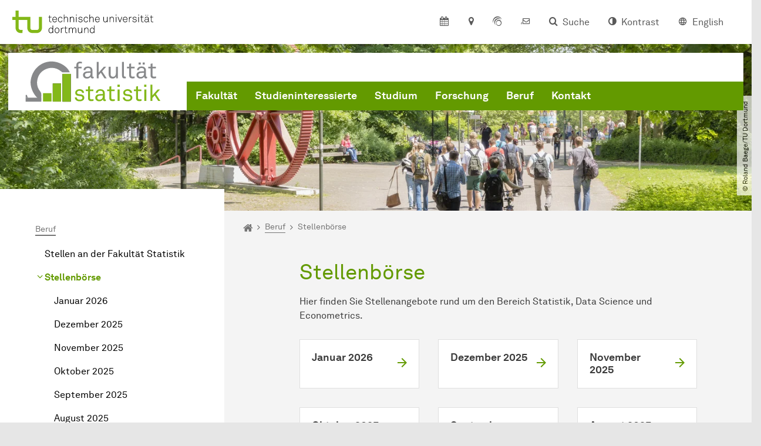

--- FILE ---
content_type: text/html; charset=utf-8
request_url: https://statistik.tu-dortmund.de/beruf/stellenboerse/
body_size: 29196
content:
<!DOCTYPE html>
<html dir="ltr" lang="de" class="no-js">
<head>

<meta charset="utf-8">
<!-- 
	TYPO3 CMS supported by mehrwert - https://www.mehrwert.de/

	This website is powered by TYPO3 - inspiring people to share!
	TYPO3 is a free open source Content Management Framework initially created by Kasper Skaarhoj and licensed under GNU/GPL.
	TYPO3 is copyright 1998-2026 of Kasper Skaarhoj. Extensions are copyright of their respective owners.
	Information and contribution at https://typo3.org/
-->



<title>Stellenbörse - Fakultät Statistik - TU Dortmund</title>
<meta http-equiv="x-ua-compatible" content="IE=edge" />
<meta name="generator" content="TYPO3 CMS" />
<meta name="viewport" content="width=device-width, initial-scale=1" />
<meta name="robots" content="index,follow" />
<meta name="author" content="TU Dortmund" />
<meta property="og:type" content="website" />
<meta property="og:title" content="Stellenbörse" />
<meta property="og:site_name" content="TU Dortmund" />
<meta property="og:image" content="https://statistik.tu-dortmund.de/typo3conf/ext/tudo_base/Resources/Public/Images/tu-dortmund-logo-social.png" />
<meta name="twitter:card" content="summary" />
<meta name="apple-mobile-web-app-capable" content="no" />
<meta name="format-detection" content="telephone=no" />
<meta name="revisit-after" content="10 days" />


<link rel="stylesheet" href="/typo3temp/assets/compressed/merged-b5c294cdf6aa677b53cf46afebe66dea-b6e1e1d4992b6c3dd9bf6081e536d9f7.css?1764087063" media="all">






<link rel="prev" href="/beruf/stellen-an-der-fakultaet-statistik/"><link rel="next" href="/beruf/statistik-im-beruf/">    <script type="text/javascript">
        var html = document.getElementsByTagName('html')[0];
        html.setAttribute('class', 'js');
    </script>


        
    



    <meta name="msapplication-square70x70logo" content="/storages/statistik/w/bilder/Logos/fakultaet_statistik_favicon.png">
    <meta name="msapplication-square150x150logo" content="/storages/statistik/w/bilder/Logos/fakultaet_statistik_favicon.png">
    <meta name="msapplication-square310x310logo" content="/storages/statistik/w/bilder/Logos/fakultaet_statistik_favicon.png">
    <meta name="msapplication-TileImage" content="/storages/statistik/w/bilder/Logos/fakultaet_statistik_favicon.png">
    <link rel="apple-touch-icon-precomposed" href="/storages/statistik/w/bilder/Logos/fakultaet_statistik_favicon.png">
    <link rel="apple-touch-icon-precomposed" sizes="57x57" href="/storages/statistik/w/bilder/Logos/fakultaet_statistik_favicon.png">
    <link rel="apple-touch-icon-precomposed" sizes="60x60" href="/storages/statistik/w/bilder/Logos/fakultaet_statistik_favicon.png">
    <link rel="apple-touch-icon-precomposed" sizes="76x76" href="/storages/statistik/w/bilder/Logos/fakultaet_statistik_favicon.png">
    <link rel="apple-touch-icon-precomposed" sizes="120x120" href="/storages/statistik/w/bilder/Logos/fakultaet_statistik_favicon.png">
    <link rel="apple-touch-icon-precomposed" sizes="152x152" href="/storages/statistik/w/bilder/Logos/fakultaet_statistik_favicon.png">
    <link rel="apple-touch-icon-precomposed" sizes="180x180" href="/storages/statistik/w/bilder/Logos/fakultaet_statistik_favicon.png">
    <link rel="shortcut icon" href="/storages/statistik/w/bilder/Logos/fakultaet_statistik_favicon.png">
    <link rel="icon" type="image/png" sizes="64x64" href="/storages/statistik/w/bilder/Logos/fakultaet_statistik_favicon.png">




<link rel="canonical" href="https://statistik.tu-dortmund.de/beruf/stellenboerse/"/>

<link rel="alternate" hreflang="de" href="https://statistik.tu-dortmund.de/beruf/stellenboerse/"/>
<link rel="alternate" hreflang="en" href="https://statistik.tu-dortmund.de/en/career/job-board/"/>
<link rel="alternate" hreflang="x-default" href="https://statistik.tu-dortmund.de/beruf/stellenboerse/"/>
</head>
<body id="p72502" class="page-72502 pagelevel-3 language-0 backendlayout-pagets__subnavigation_left_4_rows layout-0 logo-variant-2" data-page-uid="72502">




<span id="top" tabindex="-1"></span>





<div class="accessible-jump-links">
    

    
        <a href="#breadcrumb" class="visually-hidden-focusable onfocus-top-left">
            Zum Navigationspfad
        </a>
    

    
        <a href="#content" class="visually-hidden-focusable onfocus-top-left">
            Unterseiten von „Beruf“
        </a>
    

    
            <a href="#nav_container_brand" class="visually-hidden-focusable onfocus-top-left">
                Zur Navigation
            </a>
        

    <a href="#quick-access" class="visually-hidden-focusable onfocus-top-left">
        Zum Schnellzugriff
    </a>

    <a href="#footer" class="visually-hidden-focusable onfocus-top-left">
        Zum Fuß der Seite mit weiteren Services
    </a>
</div>





<a href="#content" class="visually-hidden-focusable onfocus-top-left">
    Zum Inhalt
</a>





    <div class="c-header-branding" data-nosnippet>
        <div class="c-header-branding--mobile">
            <div class="parent-faculty">
                <a href="/">
                    
                            <img src="/storages/statistik/w/bilder/Logos/logo_fakultaet_pfad.svg" width="326" height="97" alt="" />
                        
                </a>
            </div>
        </div>
        
    </div>



    <nav class="c-quickaccess-bar c-quickaccess-bar--desktop">
        <div class="c-quickaccess-bar__left" data-nosnippet>
            <div class="site-logo logo">
                <a class="navbar-brand" href="https://www.tu-dortmund.de/">
                    <span class="visually-hidden">Zur Startseite</span>
                    <img alt="Technische Universität Dortmund" src="/typo3conf/ext/tudo_base/Resources/Public/Images/tu-dortmund-logo-claim-de.svg" width="64" height="64" />
                </a>
            </div>
        </div>
        <div class="c-quickaccess-bar__center" data-nosnippet>
            
                <nav id="quick-access" class="c-quickaccess-bar__navigation">
                    
                        


        <a title="Kalender"
           href="#quickaccess-content-calendar"
           class="c-quickaccess-bar__anchor toggle-offcanvas js-toggle-meta-flyout"
           aria-expanded="false"
           aria-controls="quickaccess-content-calendar"
           tabindex="0">
            <span class="c-quickaccess-bar-anchor__icon quickaccess-calendar" aria-hidden="true"></span>
            <span class="c-quickaccess-bar-anchor__text">Kalender</span>
        </a>
    



                    
                    
                        


        <section
            id="quickaccess-content-calendar"
            class="c-quickaccess-bar__content c-quickaccess-bar__content--hidden"
            tabindex="-1">
            <div class="c-quickaccess-bar__content--calendar">
                <h3>Kalender</h3>
                

<div class="news-list">
    
        <div class="result-list result-list-news">
            <div class="module-tile">
                
                    
                            



<a aria-label="Statistik im Beruf: Warum brauchen wir Asset Analysen?" class="tile tile-link tile-event-quickaccess event-tile tile--full" title="Statistik im Beruf: Warum brauchen wir Asset Analysen?" href="/veranstaltungsdetail/statistik-im-beruf-warum-brauchen-wir-asset-analysen-59513/">

    

    <header>
        <div class="tile-event-date">
            
            
                
                
            

            
                    
                22.01.
            
                    
                            – 
                    22.01.
                 | ab
                        
                    16:15
                    Uhr
                
        </div>

        <h4 class="tile-title tile-title-no-image">Statistik im Beruf: Warum brauchen wir Asset Analysen?</h4>
    </header>

    <div class="tile-footer tile-footer-plain mt-2">
        M/E 21
        <span class="link-dummy">
            <span class="icon" aria-hidden="true"></span>
        </span>
    </div>
</a>



                        
                
                    
                            



<a aria-label="Sitzungstermin des Fakultätsrates" class="tile tile-link tile-event-quickaccess event-tile tile--full" title="Sitzungstermin des Fakultätsrates" href="/veranstaltungsdetail/sitzungstermin-des-fakultaetsrates-26470/">

    

    <header>
        <div class="tile-event-date">
            
            
                
                
            

            
                    
                28.01.
            
                    
                            – 
                    28.01.
                 | ab
                        
                    14:15
                    Uhr
                
        </div>

        <h4 class="tile-title tile-title-no-image">Sitzungstermin des Fakultätsrates</h4>
    </header>

    <div class="tile-footer tile-footer-plain mt-2">
        
        <span class="link-dummy">
            <span class="icon" aria-hidden="true"></span>
        </span>
    </div>
</a>



                        
                
                    
                            



<a aria-label="Dortmunder Tag der Statistik 2026" class="tile tile-link tile-event-quickaccess event-tile tile--full has-image" title="Dortmunder Tag der Statistik 2026" href="/veranstaltungsdetail/dortmunder-tag-der-statistik-2026-59496/">

    
            <div class="tile-img">
                
                    
                        

<picture><source srcset="/storages/statistik/_processed_/e/2/csm_DOTS_2024-4_0f63e48a24.jpg 1x, /storages/statistik/_processed_/e/2/csm_DOTS_2024-4_ce6c797132.jpg 2x, /storages/statistik/_processed_/e/2/csm_DOTS_2024-4_45b4be8545.jpg 3x" /><img src="/storages/statistik/_processed_/e/2/csm_DOTS_2024-4_0f63e48a24.jpg" alt="" loading="lazy" class="tile-img-top" width="80" height="80" /></picture>



                    
                
            </div>
        

    <header>
        <div class="tile-event-date">
            
            
                
                
            

            
                    
                10.02.
            
                    
                            – 
                    10.02.
                 | ab
                        
                    09:30
                    Uhr
                
        </div>

        <h4 class="tile-title">Dortmunder Tag der Statistik 2026</h4>
    </header>

    <div class="tile-footer tile-footer-plain mt-2">
        
        <span class="link-dummy">
            <span class="icon" aria-hidden="true"></span>
        </span>
    </div>
</a>



                        
                
                    
                            



<a aria-label="CLADAG School 2026 Statistics in Sports" class="tile tile-link tile-event-quickaccess event-tile tile--full has-image" title="CLADAG School 2026 Statistics in Sports" href="/veranstaltungsdetail/cladag-school-2026-statistics-in-sports-57713/">

    
            <div class="tile-img">
                
                    
                        

<picture><source srcset="/storages/zentraler_bilderpool/_processed_/1/4/csm_tagung-konferenz_40c16daa0e.jpg 1x, /storages/zentraler_bilderpool/_processed_/1/4/csm_tagung-konferenz_a6062021f0.jpg 2x, /storages/zentraler_bilderpool/Icons/Icons_Veranstaltungen/tagung-konferenz.jpg 3x" /><img src="/storages/zentraler_bilderpool/_processed_/1/4/csm_tagung-konferenz_40c16daa0e.jpg" alt="Icon Tagung / Konferenz" title="Icon Tagung / Konferenz" loading="lazy" class="tile-img-top" width="80" height="80" /></picture>



                    
                
            </div>
        

    <header>
        <div class="tile-event-date">
            
            
                
                
            

            
                    
                16.03.
            
                    
                            – 
                    20.03.
                 | ab
                        
                    12:00
                    Uhr
                
        </div>

        <h4 class="tile-title">CLADAG School 2026 Statistics in Sports</h4>
    </header>

    <div class="tile-footer tile-footer-plain mt-2">
        Università degli Studi di Brescia Dipartimento di Economia e Management C.da S. Chiara 50, 25122 Brescia
        <span class="link-dummy">
            <span class="icon" aria-hidden="true"></span>
        </span>
    </div>
</a>



                        
                
                    
                            



<a aria-label="Absolventenfeier 2026" class="tile tile-link tile-event-quickaccess event-tile tile--full has-image" title="Absolventenfeier 2026" href="/veranstaltungsdetail/absolventenfeier-2026-59508/">

    
            <div class="tile-img">
                
                    
                        

<picture><source srcset="/storages/zentraler_bilderpool/_processed_/5/2/csm_promotion-promotionspruefung_db519b0091.jpg 1x, /storages/zentraler_bilderpool/_processed_/5/2/csm_promotion-promotionspruefung_fbd4dca056.jpg 2x, /storages/zentraler_bilderpool/Icons/Icons_Veranstaltungen/promotion-promotionspruefung.jpg 3x" /><img src="/storages/zentraler_bilderpool/_processed_/5/2/csm_promotion-promotionspruefung_db519b0091.jpg" alt="Icon Promotion / Promotionsprüfung" title="Icon Promotion / Promotionsprüfung" loading="lazy" class="tile-img-top" width="80" height="80" /></picture>



                    
                
            </div>
        

    <header>
        <div class="tile-event-date">
            
            
                
                
            

            
                    
                29.05.
            
                    
                            – 
                    29.05.
                 | ab
                        
                    12:45
                    Uhr
                
        </div>

        <h4 class="tile-title">Absolventenfeier 2026</h4>
    </header>

    <div class="tile-footer tile-footer-plain mt-2">
        
        <span class="link-dummy">
            <span class="icon" aria-hidden="true"></span>
        </span>
    </div>
</a>



                        
                
            </div>
        </div>
    
</div>




    <a class="btn btn-primary icon-btn mb-4" href="/fakultaet/veranstaltungen/">
        <span class="btntxt">
            Zur Veranstaltungsübersicht
        </span>
        <span class="icon" aria-hidden="true"></span>
    </a>




                <a href="#" class="c-quickaccess-bar-content__icon icon-close" tabindex="0">
                    <span class="icon" aria-hidden="true"></span>
                    <span class="visually-hidden">Meta-Navigation schließen</span>
                </a>
            </div>
        </section>
    



                    
                    
                    
                    
                        


        <a title="Anfahrt &amp; Lageplan"
           href="#quickaccess-content-directions"
           class="c-quickaccess-bar__anchor toggle-offcanvas js-toggle-meta-flyout"
           aria-expanded="false"
           aria-controls="quickaccess-content-directions"
           tabindex="0">
            <span class="c-quickaccess-bar-anchor__icon quickaccess-directions" aria-hidden="true"></span>
            <span class="c-quickaccess-bar-anchor__text">Anfahrt &amp; Lageplan</span>
        </a>
    



                    
                    
                        


        

<section
    id="quickaccess-content-directions"
    class="c-quickaccess-bar__content c-quickaccess-bar__content--hidden"
    tabindex="-1"
>
    <h3 class="ml-3">Anfahrt &amp; Lageplan</h3>

    <div class="row">
        
                <div class="col-md-8">
                    












        
        

                <div id="c" class="frame frame- frame-layout- frame-type- frame-space-before-none frame-space-after-none">
                    <div class="frame-container">
                        <div class="frame-inner">
                            
                            
                                



                            
                            
                                    
                                        



                                    
                                
                            
    
        

        <div class="accordion" id="accordion-">
            
                <div class="accordion-item">
                    <div id="accordion-heading--35087" class="accordion-header">
                        <h5>
                            <a class="collapsed"
                               role="button"
                               data-bs-toggle="collapse"
                               data-parent="#accordion-"
                               href="#accordion--35087"
                               aria-expanded="false"
                               aria-controls="accordion--35087">
                                Mit dem Auto
                                <span class="icon" aria-hidden="true"></span>
                            </a>
                        </h5>
                    </div>
                    <div id="accordion--35087"
                         role="tabpanel"
                         aria-labelledby="accordion-heading--35087"
                         class="collapse ">
                        <div class="accordion-body">
                            
                                    <p>Der Campus der Technischen Universität Dortmund liegt in der Nähe des Autobahnkreuzes Dortmund West, wo die Sauerlandlinie A45 den Ruhrschnellweg B1/A40 kreuzt. Die Abfahrt Dortmund-Eichlinghofen auf der A45 führt zum Campus Süd, die Abfahrt Dortmund-Dorstfeld auf der A40 zum Campus-Nord. An beiden Ausfahrten ist die Universität ausgeschildert.</p>
                                
                        </div>
                    </div>
                </div>
            
                <div class="accordion-item">
                    <div id="accordion-heading--35086" class="accordion-header">
                        <h5>
                            <a class="collapsed"
                               role="button"
                               data-bs-toggle="collapse"
                               data-parent="#accordion-"
                               href="#accordion--35086"
                               aria-expanded="false"
                               aria-controls="accordion--35086">
                                Mit Bus und Bahn
                                <span class="icon" aria-hidden="true"></span>
                            </a>
                        </h5>
                    </div>
                    <div id="accordion--35086"
                         role="tabpanel"
                         aria-labelledby="accordion-heading--35086"
                         class="collapse ">
                        <div class="accordion-body">
                            
                                    <p>Direkt auf dem Campus Nord befindet sich die S-Bahn-Station „Dortmund Universität“. Von dort fährt die S-Bahn-Linie S1 im 15- oder 30-Minuten-Takt zum Hauptbahnhof Dortmund und in der Gegenrichtung zum Hauptbahnhof Düsseldorf über Bochum, Essen und Duisburg. Außerdem ist die Universität mit den Buslinien 445, 447 und 462 zu erreichen. Eine Fahrplanauskunft findet sich auf der Homepage des Verkehrsverbundes Rhein-Ruhr, außerdem bieten die DSW21 einen interaktiven Liniennetzplan an.<br> &nbsp;</p>
                                
                        </div>
                    </div>
                </div>
            
                <div class="accordion-item">
                    <div id="accordion-heading--35085" class="accordion-header">
                        <h5>
                            <a class="collapsed"
                               role="button"
                               data-bs-toggle="collapse"
                               data-parent="#accordion-"
                               href="#accordion--35085"
                               aria-expanded="false"
                               aria-controls="accordion--35085">
                                Die H-Bahn
                                <span class="icon" aria-hidden="true"></span>
                            </a>
                        </h5>
                    </div>
                    <div id="accordion--35085"
                         role="tabpanel"
                         aria-labelledby="accordion-heading--35085"
                         class="collapse ">
                        <div class="accordion-body">
                            
                                    <p>Zu den Wahrzeichen der TU Dortmund gehört die H-Bahn. Linie 1 verkehrt im 10-Minuten-Takt zwischen Dortmund Eichlinghofen und dem Technologiezentrum über Campus Süd und Dortmund Universität S, Linie 2 pendelt im 5-Minuten-Takt zwischen Campus Nord und Campus Süd. Diese Strecke legt sie in zwei Minuten zurück.</p>
                                
                        </div>
                    </div>
                </div>
            
                <div class="accordion-item">
                    <div id="accordion-heading--35084" class="accordion-header">
                        <h5>
                            <a class="collapsed"
                               role="button"
                               data-bs-toggle="collapse"
                               data-parent="#accordion-"
                               href="#accordion--35084"
                               aria-expanded="false"
                               aria-controls="accordion--35084">
                                Mit dem Flugzeug
                                <span class="icon" aria-hidden="true"></span>
                            </a>
                        </h5>
                    </div>
                    <div id="accordion--35084"
                         role="tabpanel"
                         aria-labelledby="accordion-heading--35084"
                         class="collapse ">
                        <div class="accordion-body">
                            
                                    <p>Vom Flughafen Dortmund aus gelangt man mit dem AirportExpress innerhalb von gut 20 Minuten zum Dortmunder Hauptbahnhof und von dort mit der S-Bahn zur Universität. Ein größeres Angebot an internationalen Flugverbindungen bietet der etwa 60 Kilometer entfernte Flughafen Düsseldorf, der direkt mit der S-Bahn vom Bahnhof der Universität zu erreichen ist.</p>
                                
                        </div>
                    </div>
                </div>
            
        </div>
    

                            
                                



                            
                            
                                



                            
                        </div>
                    </div>
                </div>

            
    


                </div>
            
    </div>

    <a href="#" class="c-quickaccess-bar-content__icon icon-close" tabindex="0">
        <span class="icon" aria-hidden="true"></span>
        <span class="visually-hidden">Meta-Navigation schließen</span>
    </a>
</section>



    



                    
                    
                    
                    
                        


        <a title="ServicePortal"
           class="c-quickaccess-bar__anchor toggle-offcanvas"
           href="https://service.tu-dortmund.de/"
           target="_blank"
           rel="noreferrer"
           tabindex="0">
            <span class="c-quickaccess-bar-anchor__icon quickaccess-service-portal" aria-hidden="true"></span>
            <span class="c-quickaccess-bar-anchor__text">ServicePortal</span>
        </a>
    



                    
                    
                        


        <a title="UniMail"
           class="c-quickaccess-bar__anchor toggle-offcanvas"
           href="https://webmail.tu-dortmund.de/"
           target="_blank"
           rel="noreferrer"
           tabindex="0">
            <span class="c-quickaccess-bar-anchor__icon quickaccess-unimail" aria-hidden="true"></span>
            <span class="c-quickaccess-bar-anchor__text">UniMail</span>
        </a>
    



                    
                </nav>
            
        </div>
        <div class="c-quickaccess-bar__right" data-nosnippet>
            
                
                    


        <a title="Suche"
           href="#quickaccess-content-search"
           class="c-quickaccess-bar__anchor toggle-offcanvas js-toggle-meta-flyout"
           aria-expanded="false"
           aria-controls="quickaccess-content-search"
           tabindex="0">
            <span class="c-quickaccess-bar-anchor__icon quickaccess-search" aria-hidden="true"></span>
            <span class="c-quickaccess-bar-anchor__text">Suche</span>
        </a>
    



                
                
                    


        

<section
    id="quickaccess-content-search"
    class="c-quickaccess-bar__content c-quickaccess-bar__content--hidden"
    tabindex="-1"
    role="search"
>
    <h3>Suche</h3>

    <form class="search-form" action="/suche/">
        <div class="container">
            <div class="row">
                <div class="col mb-4">
                    <div class="input-group">
                        <label for="sterm" class="visually-hidden">Suche</label>
                        <input type="text" class="form-control" id="sterm" data-quickaccess-solr-q
                               placeholder="Suche nach Name, ..." name="tx_solr[q]">
                        <div class="input-group-append">
                            <button class="btn btn-primary icon-btn icon-search no-txt" type="submit">
                                <span class="btntxt visually-hidden">Suche</span>
                                <span class="icon" aria-hidden="true"></span>
                            </button>
                        </div>
                    </div>
                </div>
            </div>
        </div>
    </form>

    <form action="/personensuche/">
        <div class="container">
            <div class="row">
                <input type="hidden" name="tx_tudoitmc_personsearch[q]" data-quickaccess-personsearch-q>
                <div class="col mb-4">
                    <div class="input-group">
                        <button class="btn btn-primary icon-btn" type="submit">
                            <span class="btntxt">Personensuche</span>
                            <span class="icon" aria-hidden="true"></span>
                        </button>
                    </div>
                </div>
            </div>
        </div>
    </form>

    <a href="#" class="c-quickaccess-bar-content__icon icon-close" tabindex="0">
        <span class="icon" aria-hidden="true"></span>
        <span class="visually-hidden">Meta-Navigation schließen</span>
    </a>
</section>

    



                
            
            
                


        <a title="Kontrast"
           class="c-quickaccess-bar__anchor toggle-offcanvas js-contrastswitch"
           href="">
            <span class="c-quickaccess-bar-anchor__icon quickaccess-contrastswitch" aria-hidden="true"></span>
            <span class="c-quickaccess-bar-anchor__text">Kontrast</span>
        </a>
    



            
            
                
                    


        
            
                    
                        
                    
                        
                                
                                    
                                            
                                        
                                
                                    
                                            
                                                    <a tabindex="0" class="c-quickaccess-bar__anchor toggle-offcanvas" href="/en/career/job-board/">
                                                        <span class="c-quickaccess-bar-anchor__icon quickaccess-language quickaccess-language--en" aria-hidden="true"></span>
                                                        <span class="c-quickaccess-bar-anchor__text">English</span>
                                                    </a>
                                                
                                        
                                
                            
                    
                
        
    



                
            
        </div>
    </nav>

    <nav class="c-quickaccess-bar c-quickaccess-bar-top c-quickaccess-bar--mobile">
        <div class="site-logo logo" data-nosnippet>
            <a class="navbar-brand" href="https://www.tu-dortmund.de/">
                <span class="visually-hidden">Zur Startseite</span>
                <img alt="Technische Universität Dortmund" src="/typo3conf/ext/tudo_base/Resources/Public/Images/tu-dortmund-logo-claim-de.svg" width="64" height="64" />
            </a>
        </div>
        <div class="c-quickaccess-bar-mobile__nosnippet-container" data-nosnippet>
            
                


        <a title="Kontrast"
           class="c-quickaccess-bar__anchor toggle-offcanvas js-contrastswitch"
           href="">
            <span class="c-quickaccess-bar-anchor__icon quickaccess-contrastswitch" aria-hidden="true"></span>
            <span class="c-quickaccess-bar-anchor__text">Kontrast</span>
        </a>
    



            
            
                
                    


        
            
                    
                        
                    
                        
                                
                                    
                                            
                                        
                                
                                    
                                            
                                                    <a tabindex="0" class="c-quickaccess-bar__anchor toggle-offcanvas" href="/en/career/job-board/">
                                                        <span class="c-quickaccess-bar-anchor__icon quickaccess-language quickaccess-language--en" aria-hidden="true"></span>
                                                        <span class="c-quickaccess-bar-anchor__text">English</span>
                                                    </a>
                                                
                                        
                                
                            
                    
                
        
    



                
            
        </div>
    </nav>

    
        <nav class="c-quickaccess-bar c-quickaccess-bar-bottom c-quickaccess-bar--mobile">
            <div class="c-quickaccess-bar__bottom" data-nosnippet>
                <div class="c-quickaccess-bar-bottom__hamburger">
                    <div class="icon-hamburger">
                        <span class="icon" aria-hidden="true"></span>
                    </div>
                </div>

                <nav id="quick-access" class="c-quickaccess-bar__navigation">
                    <div class="c-quickaccess-bar-bottom__items">
                        
                            


        <a title="Suche"
           href="#quickaccess-content-search"
           class="c-quickaccess-bar__anchor toggle-offcanvas js-toggle-meta-flyout"
           aria-expanded="false"
           aria-controls="quickaccess-content-search"
           tabindex="0">
            <span class="c-quickaccess-bar-anchor__icon quickaccess-search" aria-hidden="true"></span>
            <span class="c-quickaccess-bar-anchor__text">Suche</span>
        </a>
    



                        
                        
                            


        

<section
    id="quickaccess-content-search"
    class="c-quickaccess-bar__content c-quickaccess-bar__content--hidden"
    tabindex="-1"
    role="search"
>
    <h3>Suche</h3>

    <form class="search-form" action="/suche/">
        <div class="container">
            <div class="row">
                <div class="col mb-4">
                    <div class="input-group">
                        <label for="sterm" class="visually-hidden">Suche</label>
                        <input type="text" class="form-control" id="sterm" data-quickaccess-solr-q
                               placeholder="Suche nach Name, ..." name="tx_solr[q]">
                        <div class="input-group-append">
                            <button class="btn btn-primary icon-btn icon-search no-txt" type="submit">
                                <span class="btntxt visually-hidden">Suche</span>
                                <span class="icon" aria-hidden="true"></span>
                            </button>
                        </div>
                    </div>
                </div>
            </div>
        </div>
    </form>

    <form action="/personensuche/">
        <div class="container">
            <div class="row">
                <input type="hidden" name="tx_tudoitmc_personsearch[q]" data-quickaccess-personsearch-q>
                <div class="col mb-4">
                    <div class="input-group">
                        <button class="btn btn-primary icon-btn" type="submit">
                            <span class="btntxt">Personensuche</span>
                            <span class="icon" aria-hidden="true"></span>
                        </button>
                    </div>
                </div>
            </div>
        </div>
    </form>

    <a href="#" class="c-quickaccess-bar-content__icon icon-close" tabindex="0">
        <span class="icon" aria-hidden="true"></span>
        <span class="visually-hidden">Meta-Navigation schließen</span>
    </a>
</section>

    



                        
                        
                            


        <a title="Kalender"
           href="#quickaccess-content-calendar"
           class="c-quickaccess-bar__anchor toggle-offcanvas js-toggle-meta-flyout"
           aria-expanded="false"
           aria-controls="quickaccess-content-calendar"
           tabindex="0">
            <span class="c-quickaccess-bar-anchor__icon quickaccess-calendar" aria-hidden="true"></span>
            <span class="c-quickaccess-bar-anchor__text">Kalender</span>
        </a>
    



                        
                        
                            


        <section
            id="quickaccess-content-calendar"
            class="c-quickaccess-bar__content c-quickaccess-bar__content--hidden"
            tabindex="-1">
            <div class="c-quickaccess-bar__content--calendar">
                <h3>Kalender</h3>
                

<div class="news-list">
    
        <div class="result-list result-list-news">
            <div class="module-tile">
                
                    
                            



<a aria-label="Statistik im Beruf: Warum brauchen wir Asset Analysen?" class="tile tile-link tile-event-quickaccess event-tile tile--full" title="Statistik im Beruf: Warum brauchen wir Asset Analysen?" href="/veranstaltungsdetail/statistik-im-beruf-warum-brauchen-wir-asset-analysen-59513/">

    

    <header>
        <div class="tile-event-date">
            
            
                
                
            

            
                    
                22.01.
            
                    
                            – 
                    22.01.
                 | ab
                        
                    16:15
                    Uhr
                
        </div>

        <h4 class="tile-title tile-title-no-image">Statistik im Beruf: Warum brauchen wir Asset Analysen?</h4>
    </header>

    <div class="tile-footer tile-footer-plain mt-2">
        M/E 21
        <span class="link-dummy">
            <span class="icon" aria-hidden="true"></span>
        </span>
    </div>
</a>



                        
                
                    
                            



<a aria-label="Sitzungstermin des Fakultätsrates" class="tile tile-link tile-event-quickaccess event-tile tile--full" title="Sitzungstermin des Fakultätsrates" href="/veranstaltungsdetail/sitzungstermin-des-fakultaetsrates-26470/">

    

    <header>
        <div class="tile-event-date">
            
            
                
                
            

            
                    
                28.01.
            
                    
                            – 
                    28.01.
                 | ab
                        
                    14:15
                    Uhr
                
        </div>

        <h4 class="tile-title tile-title-no-image">Sitzungstermin des Fakultätsrates</h4>
    </header>

    <div class="tile-footer tile-footer-plain mt-2">
        
        <span class="link-dummy">
            <span class="icon" aria-hidden="true"></span>
        </span>
    </div>
</a>



                        
                
                    
                            



<a aria-label="Dortmunder Tag der Statistik 2026" class="tile tile-link tile-event-quickaccess event-tile tile--full has-image" title="Dortmunder Tag der Statistik 2026" href="/veranstaltungsdetail/dortmunder-tag-der-statistik-2026-59496/">

    
            <div class="tile-img">
                
                    
                        

<picture><source srcset="/storages/statistik/_processed_/e/2/csm_DOTS_2024-4_0f63e48a24.jpg 1x, /storages/statistik/_processed_/e/2/csm_DOTS_2024-4_ce6c797132.jpg 2x, /storages/statistik/_processed_/e/2/csm_DOTS_2024-4_45b4be8545.jpg 3x" /><img src="/storages/statistik/_processed_/e/2/csm_DOTS_2024-4_0f63e48a24.jpg" alt="" loading="lazy" class="tile-img-top" width="80" height="80" /></picture>



                    
                
            </div>
        

    <header>
        <div class="tile-event-date">
            
            
                
                
            

            
                    
                10.02.
            
                    
                            – 
                    10.02.
                 | ab
                        
                    09:30
                    Uhr
                
        </div>

        <h4 class="tile-title">Dortmunder Tag der Statistik 2026</h4>
    </header>

    <div class="tile-footer tile-footer-plain mt-2">
        
        <span class="link-dummy">
            <span class="icon" aria-hidden="true"></span>
        </span>
    </div>
</a>



                        
                
                    
                            



<a aria-label="CLADAG School 2026 Statistics in Sports" class="tile tile-link tile-event-quickaccess event-tile tile--full has-image" title="CLADAG School 2026 Statistics in Sports" href="/veranstaltungsdetail/cladag-school-2026-statistics-in-sports-57713/">

    
            <div class="tile-img">
                
                    
                        

<picture><source srcset="/storages/zentraler_bilderpool/_processed_/1/4/csm_tagung-konferenz_40c16daa0e.jpg 1x, /storages/zentraler_bilderpool/_processed_/1/4/csm_tagung-konferenz_a6062021f0.jpg 2x, /storages/zentraler_bilderpool/Icons/Icons_Veranstaltungen/tagung-konferenz.jpg 3x" /><img src="/storages/zentraler_bilderpool/_processed_/1/4/csm_tagung-konferenz_40c16daa0e.jpg" alt="Icon Tagung / Konferenz" title="Icon Tagung / Konferenz" loading="lazy" class="tile-img-top" width="80" height="80" /></picture>



                    
                
            </div>
        

    <header>
        <div class="tile-event-date">
            
            
                
                
            

            
                    
                16.03.
            
                    
                            – 
                    20.03.
                 | ab
                        
                    12:00
                    Uhr
                
        </div>

        <h4 class="tile-title">CLADAG School 2026 Statistics in Sports</h4>
    </header>

    <div class="tile-footer tile-footer-plain mt-2">
        Università degli Studi di Brescia Dipartimento di Economia e Management C.da S. Chiara 50, 25122 Brescia
        <span class="link-dummy">
            <span class="icon" aria-hidden="true"></span>
        </span>
    </div>
</a>



                        
                
                    
                            



<a aria-label="Absolventenfeier 2026" class="tile tile-link tile-event-quickaccess event-tile tile--full has-image" title="Absolventenfeier 2026" href="/veranstaltungsdetail/absolventenfeier-2026-59508/">

    
            <div class="tile-img">
                
                    
                        

<picture><source srcset="/storages/zentraler_bilderpool/_processed_/5/2/csm_promotion-promotionspruefung_db519b0091.jpg 1x, /storages/zentraler_bilderpool/_processed_/5/2/csm_promotion-promotionspruefung_fbd4dca056.jpg 2x, /storages/zentraler_bilderpool/Icons/Icons_Veranstaltungen/promotion-promotionspruefung.jpg 3x" /><img src="/storages/zentraler_bilderpool/_processed_/5/2/csm_promotion-promotionspruefung_db519b0091.jpg" alt="Icon Promotion / Promotionsprüfung" title="Icon Promotion / Promotionsprüfung" loading="lazy" class="tile-img-top" width="80" height="80" /></picture>



                    
                
            </div>
        

    <header>
        <div class="tile-event-date">
            
            
                
                
            

            
                    
                29.05.
            
                    
                            – 
                    29.05.
                 | ab
                        
                    12:45
                    Uhr
                
        </div>

        <h4 class="tile-title">Absolventenfeier 2026</h4>
    </header>

    <div class="tile-footer tile-footer-plain mt-2">
        
        <span class="link-dummy">
            <span class="icon" aria-hidden="true"></span>
        </span>
    </div>
</a>



                        
                
            </div>
        </div>
    
</div>




    <a class="btn btn-primary icon-btn mb-4" href="/fakultaet/veranstaltungen/">
        <span class="btntxt">
            Zur Veranstaltungsübersicht
        </span>
        <span class="icon" aria-hidden="true"></span>
    </a>




                <a href="#" class="c-quickaccess-bar-content__icon icon-close" tabindex="0">
                    <span class="icon" aria-hidden="true"></span>
                    <span class="visually-hidden">Meta-Navigation schließen</span>
                </a>
            </div>
        </section>
    



                        
                        
                        
                        
                        
                        
                            


        <a title="Anfahrt &amp; Lageplan"
           href="#quickaccess-content-directions"
           class="c-quickaccess-bar__anchor toggle-offcanvas js-toggle-meta-flyout"
           aria-expanded="false"
           aria-controls="quickaccess-content-directions"
           tabindex="0">
            <span class="c-quickaccess-bar-anchor__icon quickaccess-directions" aria-hidden="true"></span>
            <span class="c-quickaccess-bar-anchor__text">Anfahrt &amp; Lageplan</span>
        </a>
    



                        
                        
                            


        

<section
    id="quickaccess-content-directions"
    class="c-quickaccess-bar__content c-quickaccess-bar__content--hidden"
    tabindex="-1"
>
    <h3 class="ml-3">Anfahrt &amp; Lageplan</h3>

    <div class="row">
        
                <div class="col-md-8">
                    












        
        

                <div id="c" class="frame frame- frame-layout- frame-type- frame-space-before-none frame-space-after-none">
                    <div class="frame-container">
                        <div class="frame-inner">
                            
                            
                                



                            
                            
                                    
                                        



                                    
                                
                            
    
        

        <div class="accordion" id="accordion-">
            
                <div class="accordion-item">
                    <div id="accordion-heading--35087" class="accordion-header">
                        <h5>
                            <a class="collapsed"
                               role="button"
                               data-bs-toggle="collapse"
                               data-parent="#accordion-"
                               href="#accordion--35087"
                               aria-expanded="false"
                               aria-controls="accordion--35087">
                                Mit dem Auto
                                <span class="icon" aria-hidden="true"></span>
                            </a>
                        </h5>
                    </div>
                    <div id="accordion--35087"
                         role="tabpanel"
                         aria-labelledby="accordion-heading--35087"
                         class="collapse ">
                        <div class="accordion-body">
                            
                                    <p>Der Campus der Technischen Universität Dortmund liegt in der Nähe des Autobahnkreuzes Dortmund West, wo die Sauerlandlinie A45 den Ruhrschnellweg B1/A40 kreuzt. Die Abfahrt Dortmund-Eichlinghofen auf der A45 führt zum Campus Süd, die Abfahrt Dortmund-Dorstfeld auf der A40 zum Campus-Nord. An beiden Ausfahrten ist die Universität ausgeschildert.</p>
                                
                        </div>
                    </div>
                </div>
            
                <div class="accordion-item">
                    <div id="accordion-heading--35086" class="accordion-header">
                        <h5>
                            <a class="collapsed"
                               role="button"
                               data-bs-toggle="collapse"
                               data-parent="#accordion-"
                               href="#accordion--35086"
                               aria-expanded="false"
                               aria-controls="accordion--35086">
                                Mit Bus und Bahn
                                <span class="icon" aria-hidden="true"></span>
                            </a>
                        </h5>
                    </div>
                    <div id="accordion--35086"
                         role="tabpanel"
                         aria-labelledby="accordion-heading--35086"
                         class="collapse ">
                        <div class="accordion-body">
                            
                                    <p>Direkt auf dem Campus Nord befindet sich die S-Bahn-Station „Dortmund Universität“. Von dort fährt die S-Bahn-Linie S1 im 15- oder 30-Minuten-Takt zum Hauptbahnhof Dortmund und in der Gegenrichtung zum Hauptbahnhof Düsseldorf über Bochum, Essen und Duisburg. Außerdem ist die Universität mit den Buslinien 445, 447 und 462 zu erreichen. Eine Fahrplanauskunft findet sich auf der Homepage des Verkehrsverbundes Rhein-Ruhr, außerdem bieten die DSW21 einen interaktiven Liniennetzplan an.<br> &nbsp;</p>
                                
                        </div>
                    </div>
                </div>
            
                <div class="accordion-item">
                    <div id="accordion-heading--35085" class="accordion-header">
                        <h5>
                            <a class="collapsed"
                               role="button"
                               data-bs-toggle="collapse"
                               data-parent="#accordion-"
                               href="#accordion--35085"
                               aria-expanded="false"
                               aria-controls="accordion--35085">
                                Die H-Bahn
                                <span class="icon" aria-hidden="true"></span>
                            </a>
                        </h5>
                    </div>
                    <div id="accordion--35085"
                         role="tabpanel"
                         aria-labelledby="accordion-heading--35085"
                         class="collapse ">
                        <div class="accordion-body">
                            
                                    <p>Zu den Wahrzeichen der TU Dortmund gehört die H-Bahn. Linie 1 verkehrt im 10-Minuten-Takt zwischen Dortmund Eichlinghofen und dem Technologiezentrum über Campus Süd und Dortmund Universität S, Linie 2 pendelt im 5-Minuten-Takt zwischen Campus Nord und Campus Süd. Diese Strecke legt sie in zwei Minuten zurück.</p>
                                
                        </div>
                    </div>
                </div>
            
                <div class="accordion-item">
                    <div id="accordion-heading--35084" class="accordion-header">
                        <h5>
                            <a class="collapsed"
                               role="button"
                               data-bs-toggle="collapse"
                               data-parent="#accordion-"
                               href="#accordion--35084"
                               aria-expanded="false"
                               aria-controls="accordion--35084">
                                Mit dem Flugzeug
                                <span class="icon" aria-hidden="true"></span>
                            </a>
                        </h5>
                    </div>
                    <div id="accordion--35084"
                         role="tabpanel"
                         aria-labelledby="accordion-heading--35084"
                         class="collapse ">
                        <div class="accordion-body">
                            
                                    <p>Vom Flughafen Dortmund aus gelangt man mit dem AirportExpress innerhalb von gut 20 Minuten zum Dortmunder Hauptbahnhof und von dort mit der S-Bahn zur Universität. Ein größeres Angebot an internationalen Flugverbindungen bietet der etwa 60 Kilometer entfernte Flughafen Düsseldorf, der direkt mit der S-Bahn vom Bahnhof der Universität zu erreichen ist.</p>
                                
                        </div>
                    </div>
                </div>
            
        </div>
    

                            
                                



                            
                            
                                



                            
                        </div>
                    </div>
                </div>

            
    


                </div>
            
    </div>

    <a href="#" class="c-quickaccess-bar-content__icon icon-close" tabindex="0">
        <span class="icon" aria-hidden="true"></span>
        <span class="visually-hidden">Meta-Navigation schließen</span>
    </a>
</section>



    



                        
                        
                            


        <a title="ServicePortal"
           class="c-quickaccess-bar__anchor toggle-offcanvas"
           href="https://service.tu-dortmund.de/"
           target="_blank"
           rel="noreferrer"
           tabindex="0">
            <span class="c-quickaccess-bar-anchor__icon quickaccess-service-portal" aria-hidden="true"></span>
            <span class="c-quickaccess-bar-anchor__text">ServicePortal</span>
        </a>
    



                        
                        
                            


        <a title="UniMail"
           class="c-quickaccess-bar__anchor toggle-offcanvas"
           href="https://webmail.tu-dortmund.de/"
           target="_blank"
           rel="noreferrer"
           tabindex="0">
            <span class="c-quickaccess-bar-anchor__icon quickaccess-unimail" aria-hidden="true"></span>
            <span class="c-quickaccess-bar-anchor__text">UniMail</span>
        </a>
    



                        
                    </div>
                </nav>
            </div>
        </nav>
    




<div class="wrapper">
    
    
    


    <header class="c-header">
        <div class="site-nav site-nav-main nav-main-overlay" data-nosnippet>
            <div id="nav_main" class="nav-main nav-main--offset-faculty">
                <div class="c-navigation c-navigation--desktop">
                    
    <nav class="nav-main-inner navbar navbar-expand-lg" aria-label="Navigationsübersicht">

        <div class="site-logo logo site-logo-faculty site-logo-faculty-text-only">
            <a class="navbar-brand" href="/">
                <span class="visually-hidden">Zur Startseite</span>
                
                        <img data-no-inject="" src="/storages/statistik/w/bilder/Logos/logo_fakultaet_pfad.svg" width="235" height="70" alt="" />
                    
            </a>
        </div>

        <div class="header-navigation-bar" id="navbar_supported_content">
            
                    
    <div id="nav_container_brand" class="nav-container" tabindex="-1">
        


    <ul class="nav navbar-nav navbar-main menu menu--brand menu--level-1" data-header="navigation">
        
            
        <li class="nav-item nav-item--level-1  dropdown has-sub-navigation"
            data-page-uid="46900">
            
                    
    <a class="nav-link dropdown-toggle"
       data-bs-toggle="dropdown" aria-haspopup="true" aria-expanded="false" data-bs-target="#university-dropdown-46900"
       href="/fakultaet/" >
    Fakultät
    </a>

    <div class="dropdown-container dropdown-container--offset" id="university-dropdown-46900">
        <div class="dropdown-menu">
            <div class="dropdown-menu__content">
                <div class="teaser">
                    <div class="teaser__image">
                        
                            
                                
                                
                                
                                

                                
                                        <picture><source srcset="/storages/zentraler_bilderpool/_processed_/1/0/csm_Mathegebaeude_tower_65b0807b30.jpg 1x, /storages/zentraler_bilderpool/_processed_/1/0/csm_Mathegebaeude_tower_108e88f591.jpg 2x, /storages/zentraler_bilderpool/_processed_/1/0/csm_Mathegebaeude_tower_082caf1c80.jpg 3x" media="(min-width: 1024px), (min-width: 576px) and (max-width: 1023px), (max-width: 575px)" /><img src="/storages/zentraler_bilderpool/_processed_/1/0/csm_Mathegebaeude_tower_65b0807b30.jpg" alt="Mathematikgebäude mit Mathetower: Ein hohes Gebäude mit vielen Fenstern und je einem Turm an beiden Seiten. Auf dem linken Turm ein grünes TU-Logo. Im Hintergrund Häuser und Bäume." title="Mathematikgebäude mit Mathetower" class="img-fluid" loading="eager" width="292" height="198" /></picture>
                                    
                            
                        
                    </div>
                    <div class="teaser__text">
                        <p>
                            Allgemeine Informationen zur Fakultät Statistik und deren Organisation.
                        </p>
                    </div>
                </div>
            </div>

            <div class="dropdown-menu__menu">
                <ul class="menu menu--level-2">
                    <li class="nav-item nav-item--level-2">
                        <a class="nav-link nav-link--level-2-title"
                           href="/fakultaet/" >
                            Fakultät
                        </a>
                    </li>
                    
                        
                                <li class="nav-item nav-item--level-2  ">
                                    
                                            <a class="nav-link"
                                               href="/fakultaet/nachrichten/" >
                                            Nachrichten
                                            </a>
                                        
                                </li>
                            
                    
                        
                                <li class="nav-item nav-item--level-2  ">
                                    
                                            <div class="nav-link-container">
                                                <a class="nav-link"
                                                   href="/fakultaet/veranstaltungen/" >
                                                Veranstaltungen
                                                </a>

                                                <a href="#"
                                                   class="nav-link menu-toggle btn icon-btn no-txt icon-angle-right"
                                                   data-bs-toggle="menu-46903"
                                                   aria-haspopup="true"
                                                   aria-expanded="false"
                                                   aria-controls="menu-46903">
                                                    <span class="icon" aria-hidden="true"></span>
                                                    <span class="visually-hidden">
                                                        Unterpunkte zu „Veranstaltungen“ anzeigen
                                                    </span>
                                                </a>
                                            </div>

                                            <ul id="menu-46903" class="menu menu--level-3">
                                                
                                                    
                                                            <li class="nav-item nav-item--level-3  ">
                                                                
                                                                        <div class="nav-link-container">
                                                                            <a class="nav-link"
                                                                               href="/fakultaet/veranstaltungen/absolventenfeiern/" >
                                                                            Absolventenfeiern
                                                                            </a>

                                                                            <a href="#"
                                                                               class="nav-link menu-toggle btn icon-btn no-txt icon-angle-right"
                                                                               data-toggle="menu-63277"
                                                                               aria-haspopup="true"
                                                                               aria-expanded="false"
                                                                               aria-controls="menu-63277">
                                                                                <span class="icon" aria-hidden="true"></span>
                                                                                <span class="visually-hidden">
                                                                                    Unterpunkte zu „Absolventenfeiern“ anzeigen
                                                                                </span>
                                                                            </a>
                                                                        </div>

                                                                        <ul id="menu-63277" class="menu menu--level-4">
                                                                            
                                                                                
                                                                                        <li class="nav-item nav-item--level-4  ">
                                                                                            <a class="nav-link"
                                                                                               href="/fakultaet/veranstaltungen/absolventenfeiern/absolventenfeier-2025/" >
                                                                                            Absolventenfeier 2025
                                                                                            </a>
                                                                                        </li>
                                                                                    
                                                                            
                                                                                
                                                                                        <li class="nav-item nav-item--level-4  ">
                                                                                            <a class="nav-link"
                                                                                               href="/fakultaet/veranstaltungen/absolventenfeiern/absolventenfeier-2024/" >
                                                                                            Absolventenfeier 2024
                                                                                            </a>
                                                                                        </li>
                                                                                    
                                                                            
                                                                                
                                                                                        <li class="nav-item nav-item--level-4  ">
                                                                                            <a class="nav-link"
                                                                                               href="/fakultaet/veranstaltungen/absolventenfeiern/absolventenfeier-2023/" >
                                                                                            Absolventenfeier 2023
                                                                                            </a>
                                                                                        </li>
                                                                                    
                                                                            
                                                                                
                                                                                        <li class="nav-item nav-item--level-4  ">
                                                                                            <a class="nav-link"
                                                                                               href="/fakultaet/veranstaltungen/absolventenfeiern/absolventenfeier-2022/" >
                                                                                            Absolventenfeier 2022
                                                                                            </a>
                                                                                        </li>
                                                                                    
                                                                            
                                                                                
                                                                                        <li class="nav-item nav-item--level-4  ">
                                                                                            <a class="nav-link"
                                                                                               href="/fakultaet/veranstaltungen/absolventenfeiern/absolventenfeier-2021/" >
                                                                                            Absolventenfeier 2021
                                                                                            </a>
                                                                                        </li>
                                                                                    
                                                                            
                                                                                
                                                                                        <li class="nav-item nav-item--level-4  ">
                                                                                            <a class="nav-link"
                                                                                               href="/fakultaet/veranstaltungen/absolventenfeiern/absolventenfeier-2020/" >
                                                                                            Absolventenfeier 2020
                                                                                            </a>
                                                                                        </li>
                                                                                    
                                                                            
                                                                                
                                                                                        <li class="nav-item nav-item--level-4  ">
                                                                                            <a class="nav-link"
                                                                                               href="/fakultaet/veranstaltungen/absolventenfeiern/absolventenfeier-2019/" >
                                                                                            Absolventenfeier 2019
                                                                                            </a>
                                                                                        </li>
                                                                                    
                                                                            
                                                                                
                                                                                        <li class="nav-item nav-item--level-4  ">
                                                                                            <a class="nav-link"
                                                                                               href="/fakultaet/veranstaltungen/absolventenfeiern/absolventenfeier-2018/" >
                                                                                            Absolventenfeier 2018
                                                                                            </a>
                                                                                        </li>
                                                                                    
                                                                            
                                                                                
                                                                                        <li class="nav-item nav-item--level-4  ">
                                                                                            <a class="nav-link"
                                                                                               href="/fakultaet/veranstaltungen/absolventenfeiern/absolventenfeier-2017/" >
                                                                                            Absolventenfeier 2017
                                                                                            </a>
                                                                                        </li>
                                                                                    
                                                                            
                                                                                
                                                                                        <li class="nav-item nav-item--level-4  ">
                                                                                            <a class="nav-link"
                                                                                               href="/fakultaet/veranstaltungen/absolventenfeiern/absolventenfeier-2016/" >
                                                                                            Absolventenfeier 2016
                                                                                            </a>
                                                                                        </li>
                                                                                    
                                                                            
                                                                                
                                                                                        <li class="nav-item nav-item--level-4  ">
                                                                                            <a class="nav-link"
                                                                                               href="/fakultaet/veranstaltungen/absolventenfeiern/absolventenfeier-2015/" >
                                                                                            Absolventenfeier 2015
                                                                                            </a>
                                                                                        </li>
                                                                                    
                                                                            
                                                                                
                                                                                        <li class="nav-item nav-item--level-4  ">
                                                                                            <a class="nav-link"
                                                                                               href="/fakultaet/veranstaltungen/absolventenfeiern/absolventenfeier-2014/" >
                                                                                            Absolventenfeier 2014
                                                                                            </a>
                                                                                        </li>
                                                                                    
                                                                            
                                                                                
                                                                                        <li class="nav-item nav-item--level-4  ">
                                                                                            <a class="nav-link"
                                                                                               href="/fakultaet/veranstaltungen/absolventenfeiern/absolventenfeier-2013/" >
                                                                                            Absolventenfeier 2013
                                                                                            </a>
                                                                                        </li>
                                                                                    
                                                                            
                                                                                
                                                                                        <li class="nav-item nav-item--level-4  ">
                                                                                            <a class="nav-link"
                                                                                               href="/fakultaet/veranstaltungen/absolventenfeiern/absolventenfeier-2012/" >
                                                                                            Absolventenfeier 2012
                                                                                            </a>
                                                                                        </li>
                                                                                    
                                                                            
                                                                                
                                                                                        <li class="nav-item nav-item--level-4  ">
                                                                                            <a class="nav-link"
                                                                                               href="/fakultaet/veranstaltungen/absolventenfeiern/absolventenfeier-2011/" >
                                                                                            Absolventenfeier 2011
                                                                                            </a>
                                                                                        </li>
                                                                                    
                                                                            
                                                                                
                                                                                        <li class="nav-item nav-item--level-4  ">
                                                                                            <a class="nav-link"
                                                                                               href="/fakultaet/veranstaltungen/absolventenfeiern/absolventenfeier-2010/" >
                                                                                            Absolventenfeier 2010
                                                                                            </a>
                                                                                        </li>
                                                                                    
                                                                            
                                                                                
                                                                                        <li class="nav-item nav-item--level-4  ">
                                                                                            <a class="nav-link"
                                                                                               href="/fakultaet/veranstaltungen/absolventenfeiern/absolventenfeier-2009/" >
                                                                                            Absolventenfeier 2009
                                                                                            </a>
                                                                                        </li>
                                                                                    
                                                                            
                                                                                
                                                                                        <li class="nav-item nav-item--level-4  ">
                                                                                            <a class="nav-link"
                                                                                               href="/fakultaet/veranstaltungen/absolventenfeiern/absolventenfeier-2008/" >
                                                                                            Absolventenfeier 2008
                                                                                            </a>
                                                                                        </li>
                                                                                    
                                                                            
                                                                                
                                                                                        <li class="nav-item nav-item--level-4  ">
                                                                                            <a class="nav-link"
                                                                                               href="/fakultaet/veranstaltungen/absolventenfeiern/absolventenfeier-2007/" >
                                                                                            Absolventenfeier 2007
                                                                                            </a>
                                                                                        </li>
                                                                                    
                                                                            
                                                                                
                                                                                        <li class="nav-item nav-item--level-4  ">
                                                                                            <a class="nav-link"
                                                                                               href="/fakultaet/veranstaltungen/absolventenfeiern/absolventenfeier-2006/" >
                                                                                            Absolventenfeier 2006
                                                                                            </a>
                                                                                        </li>
                                                                                    
                                                                            
                                                                                
                                                                                        <li class="nav-item nav-item--level-4  ">
                                                                                            <a class="nav-link"
                                                                                               href="/fakultaet/veranstaltungen/absolventenfeiern/absolventenfeier-2005/" >
                                                                                            Absolventenfeier 2005
                                                                                            </a>
                                                                                        </li>
                                                                                    
                                                                            
                                                                                
                                                                                        <li class="nav-item nav-item--level-4  ">
                                                                                            <a class="nav-link"
                                                                                               href="/fakultaet/veranstaltungen/absolventenfeiern/absolventenfeier-2004/" >
                                                                                            Absolventenfeier 2004
                                                                                            </a>
                                                                                        </li>
                                                                                    
                                                                            
                                                                        </ul>
                                                                    
                                                            </li>
                                                        
                                                
                                                    
                                                            <li class="nav-item nav-item--level-3  ">
                                                                
                                                                        <div class="nav-link-container">
                                                                            <a class="nav-link"
                                                                               href="/fakultaet/veranstaltungen/geburtstagsfeiern-der-statistik/" >
                                                                            Geburtstagsfeiern der Statistik
                                                                            </a>

                                                                            <a href="#"
                                                                               class="nav-link menu-toggle btn icon-btn no-txt icon-angle-right"
                                                                               data-toggle="menu-66758"
                                                                               aria-haspopup="true"
                                                                               aria-expanded="false"
                                                                               aria-controls="menu-66758">
                                                                                <span class="icon" aria-hidden="true"></span>
                                                                                <span class="visually-hidden">
                                                                                    Unterpunkte zu „Geburtstagsfeiern der Statistik“ anzeigen
                                                                                </span>
                                                                            </a>
                                                                        </div>

                                                                        <ul id="menu-66758" class="menu menu--level-4">
                                                                            
                                                                                
                                                                                        <li class="nav-item nav-item--level-4  ">
                                                                                            <a class="nav-link"
                                                                                               href="/fakultaet/veranstaltungen/geburtstagsfeiern-der-statistik/50-jahres-feier/" >
                                                                                            50-Jahres-Feier
                                                                                            </a>
                                                                                        </li>
                                                                                    
                                                                            
                                                                                
                                                                                        <li class="nav-item nav-item--level-4  ">
                                                                                            <a class="nav-link"
                                                                                               href="/fakultaet/veranstaltungen/geburtstagsfeiern-der-statistik/40-jahres-feier/" >
                                                                                            40-Jahres-Feier
                                                                                            </a>
                                                                                        </li>
                                                                                    
                                                                            
                                                                        </ul>
                                                                    
                                                            </li>
                                                        
                                                
                                            </ul>
                                        
                                </li>
                            
                    
                        
                                <li class="nav-item nav-item--level-2  ">
                                    
                                            <a class="nav-link"
                                               href="/fakultaet/dekanat/" >
                                            Dekanat
                                            </a>
                                        
                                </li>
                            
                    
                        
                                <li class="nav-item nav-item--level-2  ">
                                    
                                            <a class="nav-link"
                                               href="/fakultaet/lehrstuehle/" >
                                            Lehrstühle
                                            </a>
                                        
                                </li>
                            
                    
                        
                                <li class="nav-item nav-item--level-2  ">
                                    
                                            <a class="nav-link"
                                               href="/fakultaet/vorsitzende-der-pruefungsausschuesse/" >
                                            Vorsitzende der Prüfungsausschüsse
                                            </a>
                                        
                                </li>
                            
                    
                        
                                <li class="nav-item nav-item--level-2  ">
                                    
                                            <a class="nav-link"
                                               href="/fakultaet/kooptationen/" >
                                            Kooptationen
                                            </a>
                                        
                                </li>
                            
                    
                        
                                <li class="nav-item nav-item--level-2  ">
                                    
                                            <a class="nav-link"
                                               href="/fakultaet/gleichstellung/" >
                                            Gleichstellung
                                            </a>
                                        
                                </li>
                            
                    
                        
                                <li class="nav-item nav-item--level-2  ">
                                    
                                            <a class="nav-link"
                                               href="/fakultaet/statistisches-beratungszentrum/" >
                                            Statistisches Beratungszentrum
                                            </a>
                                        
                                </li>
                            
                    
                        
                                <li class="nav-item nav-item--level-2  ">
                                    
                                            <a class="nav-link"
                                               href="/fakultaet/personen/" >
                                            Personen
                                            </a>
                                        
                                </li>
                            
                    
                        
                                <li class="nav-item nav-item--level-2  ">
                                    
                                            <div class="nav-link-container">
                                                <a class="nav-link"
                                                   href="/fakultaet/alumni/" >
                                                Alumni
                                                </a>

                                                <a href="#"
                                                   class="nav-link menu-toggle btn icon-btn no-txt icon-angle-right"
                                                   data-bs-toggle="menu-46901"
                                                   aria-haspopup="true"
                                                   aria-expanded="false"
                                                   aria-controls="menu-46901">
                                                    <span class="icon" aria-hidden="true"></span>
                                                    <span class="visually-hidden">
                                                        Unterpunkte zu „Alumni“ anzeigen
                                                    </span>
                                                </a>
                                            </div>

                                            <ul id="menu-46901" class="menu menu--level-3">
                                                
                                                    
                                                            <li class="nav-item nav-item--level-3  ">
                                                                
                                                                        <a class="nav-link"
                                                                           href="/fakultaet/alumni/preise-fuer-statistikerinnen-und-statistiker/" >
                                                                        Preise für Statistikerinnen und Statistiker
                                                                        </a>
                                                                    
                                                            </li>
                                                        
                                                
                                                    
                                                            <li class="nav-item nav-item--level-3  ">
                                                                
                                                                        <a class="nav-link"
                                                                           href="/fakultaet/alumni/gruendung-des-vereins/" >
                                                                        Gründung des Vereins
                                                                        </a>
                                                                    
                                                            </li>
                                                        
                                                
                                                    
                                                            <li class="nav-item nav-item--level-3  ">
                                                                
                                                                        <a class="nav-link"
                                                                           href="/fakultaet/alumni/struktur-des-vereins/" >
                                                                        Struktur des Vereins
                                                                        </a>
                                                                    
                                                            </li>
                                                        
                                                
                                                    
                                                            <li class="nav-item nav-item--level-3  ">
                                                                
                                                                        <a class="nav-link"
                                                                           href="/fakultaet/alumni/was-macht-der-verein/" >
                                                                        Was macht der Verein?
                                                                        </a>
                                                                    
                                                            </li>
                                                        
                                                
                                                    
                                                            <li class="nav-item nav-item--level-3  ">
                                                                
                                                                        <a class="nav-link"
                                                                           href="/fakultaet/alumni/fortbildungen/" >
                                                                        Fortbildungen
                                                                        </a>
                                                                    
                                                            </li>
                                                        
                                                
                                                    
                                                            <li class="nav-item nav-item--level-3  ">
                                                                
                                                                        <a class="nav-link"
                                                                           href="/fakultaet/alumni/praktikumsunterstuetzung/" >
                                                                        Praktikumsunterstützung
                                                                        </a>
                                                                    
                                                            </li>
                                                        
                                                
                                                    
                                                            <li class="nav-item nav-item--level-3  ">
                                                                
                                                                        <a class="nav-link"
                                                                           href="/fakultaet/alumni/mitgliederversammlung/" >
                                                                        Mitgliederversammlung
                                                                        </a>
                                                                    
                                                            </li>
                                                        
                                                
                                            </ul>
                                        
                                </li>
                            
                    
                        
                                <li class="nav-item nav-item--level-2  ">
                                    
                                            <div class="nav-link-container">
                                                <a class="nav-link"
                                                   href="/fakultaet/emeriti/" >
                                                Emeriti
                                                </a>

                                                <a href="#"
                                                   class="nav-link menu-toggle btn icon-btn no-txt icon-angle-right"
                                                   data-bs-toggle="menu-60195"
                                                   aria-haspopup="true"
                                                   aria-expanded="false"
                                                   aria-controls="menu-60195">
                                                    <span class="icon" aria-hidden="true"></span>
                                                    <span class="visually-hidden">
                                                        Unterpunkte zu „Emeriti“ anzeigen
                                                    </span>
                                                </a>
                                            </div>

                                            <ul id="menu-60195" class="menu menu--level-3">
                                                
                                                    
                                                            <li class="nav-item nav-item--level-3  ">
                                                                
                                                                        <a class="nav-link"
                                                                           href="/fakultaet/emeriti/prof-dr-friedhelm-eicker/" >
                                                                        Prof. Dr. Friedhelm Eicker
                                                                        </a>
                                                                    
                                                            </li>
                                                        
                                                
                                                    
                                                            <li class="nav-item nav-item--level-3  ">
                                                                
                                                                        <div class="nav-link-container">
                                                                            <a class="nav-link"
                                                                               href="/fakultaet/emeriti/prof-dr-dr-hc-ursula-gather/" >
                                                                            Prof. Dr. Dr. h.c. Ursula Gather
                                                                            </a>

                                                                            <a href="#"
                                                                               class="nav-link menu-toggle btn icon-btn no-txt icon-angle-right"
                                                                               data-toggle="menu-67541"
                                                                               aria-haspopup="true"
                                                                               aria-expanded="false"
                                                                               aria-controls="menu-67541">
                                                                                <span class="icon" aria-hidden="true"></span>
                                                                                <span class="visually-hidden">
                                                                                    Unterpunkte zu „Prof. Dr. Dr. h.c. Ursula Gather“ anzeigen
                                                                                </span>
                                                                            </a>
                                                                        </div>

                                                                        <ul id="menu-67541" class="menu menu--level-4">
                                                                            
                                                                                
                                                                                        <li class="nav-item nav-item--level-4  ">
                                                                                            <a class="nav-link"
                                                                                               href="/fakultaet/emeriti/prof-dr-dr-hc-ursula-gather/publikationen/" >
                                                                                            Publikationen
                                                                                            </a>
                                                                                        </li>
                                                                                    
                                                                            
                                                                                
                                                                                        <li class="nav-item nav-item--level-4  ">
                                                                                            <a class="nav-link"
                                                                                               href="/fakultaet/emeriti/prof-dr-dr-hc-ursula-gather/projekte/" >
                                                                                            Projekte
                                                                                            </a>
                                                                                        </li>
                                                                                    
                                                                            
                                                                        </ul>
                                                                    
                                                            </li>
                                                        
                                                
                                                    
                                                            <li class="nav-item nav-item--level-3  ">
                                                                
                                                                        <a class="nav-link"
                                                                           href="/fakultaet/emeriti/prof-dr-joachim-hartung/" >
                                                                        Prof. Dr. Joachim Hartung
                                                                        </a>
                                                                    
                                                            </li>
                                                        
                                                
                                                    
                                                            <li class="nav-item nav-item--level-3  ">
                                                                
                                                                        <a class="nav-link"
                                                                           href="/fakultaet/emeriti/prof-dr-franz-hering/" >
                                                                        Prof. Dr. Franz Hering
                                                                        </a>
                                                                    
                                                            </li>
                                                        
                                                
                                                    
                                                            <li class="nav-item nav-item--level-3  ">
                                                                
                                                                        <div class="nav-link-container">
                                                                            <a class="nav-link"
                                                                               href="/fakultaet/emeriti/prof-dr-walter-kraemer/" >
                                                                            Prof. Dr. Walter Krämer
                                                                            </a>

                                                                            <a href="#"
                                                                               class="nav-link menu-toggle btn icon-btn no-txt icon-angle-right"
                                                                               data-toggle="menu-63074"
                                                                               aria-haspopup="true"
                                                                               aria-expanded="false"
                                                                               aria-controls="menu-63074">
                                                                                <span class="icon" aria-hidden="true"></span>
                                                                                <span class="visually-hidden">
                                                                                    Unterpunkte zu „Prof. Dr. Walter Krämer“ anzeigen
                                                                                </span>
                                                                            </a>
                                                                        </div>

                                                                        <ul id="menu-63074" class="menu menu--level-4">
                                                                            
                                                                                
                                                                                        <li class="nav-item nav-item--level-4  ">
                                                                                            <a class="nav-link"
                                                                                               href="/fakultaet/emeriti/prof-dr-walter-kraemer/fotos/" >
                                                                                            Fotos
                                                                                            </a>
                                                                                        </li>
                                                                                    
                                                                            
                                                                                
                                                                                        <li class="nav-item nav-item--level-4  ">
                                                                                            <a class="nav-link"
                                                                                               href="/fakultaet/emeriti/prof-dr-walter-kraemer/laufbahn/" >
                                                                                            Laufbahn
                                                                                            </a>
                                                                                        </li>
                                                                                    
                                                                            
                                                                                
                                                                                        <li class="nav-item nav-item--level-4  ">
                                                                                            <a class="nav-link"
                                                                                               href="/fakultaet/emeriti/prof-dr-walter-kraemer/publikationen/" >
                                                                                            Publikationen
                                                                                            </a>
                                                                                        </li>
                                                                                    
                                                                            
                                                                                
                                                                                        <li class="nav-item nav-item--level-4  ">
                                                                                            <a class="nav-link"
                                                                                               href="/fakultaet/emeriti/prof-dr-walter-kraemer/unstatistik-des-monats/" >
                                                                                            Unstatistik des Monats
                                                                                            </a>
                                                                                        </li>
                                                                                    
                                                                            
                                                                                
                                                                                        <li class="nav-item nav-item--level-4  ">
                                                                                            <a class="nav-link"
                                                                                               href="/fakultaet/emeriti/prof-dr-walter-kraemer/interviews/" >
                                                                                            Interviews
                                                                                            </a>
                                                                                        </li>
                                                                                    
                                                                            
                                                                                
                                                                                        <li class="nav-item nav-item--level-4  ">
                                                                                            <a class="nav-link"
                                                                                               href="/fakultaet/emeriti/prof-dr-walter-kraemer/lebenslauf/" >
                                                                                            Lebenslauf
                                                                                            </a>
                                                                                        </li>
                                                                                    
                                                                            
                                                                                
                                                                                        <li class="nav-item nav-item--level-4  ">
                                                                                            <a class="nav-link"
                                                                                               href="/fakultaet/emeriti/prof-dr-walter-kraemer/vortraege/" >
                                                                                            Vorträge
                                                                                            </a>
                                                                                        </li>
                                                                                    
                                                                            
                                                                        </ul>
                                                                    
                                                            </li>
                                                        
                                                
                                                    
                                                            <li class="nav-item nav-item--level-3  ">
                                                                
                                                                        <div class="nav-link-container">
                                                                            <a class="nav-link"
                                                                               href="/fakultaet/emeriti/prof-dr-joachim-kunert/" >
                                                                            Prof. Dr. Joachim Kunert
                                                                            </a>

                                                                            <a href="#"
                                                                               class="nav-link menu-toggle btn icon-btn no-txt icon-angle-right"
                                                                               data-toggle="menu-68507"
                                                                               aria-haspopup="true"
                                                                               aria-expanded="false"
                                                                               aria-controls="menu-68507">
                                                                                <span class="icon" aria-hidden="true"></span>
                                                                                <span class="visually-hidden">
                                                                                    Unterpunkte zu „Prof. Dr. Joachim Kunert“ anzeigen
                                                                                </span>
                                                                            </a>
                                                                        </div>

                                                                        <ul id="menu-68507" class="menu menu--level-4">
                                                                            
                                                                                
                                                                                        <li class="nav-item nav-item--level-4  ">
                                                                                            <a class="nav-link"
                                                                                               href="/fakultaet/emeriti/prof-dr-joachim-kunert/doktoranden/" >
                                                                                            Doktoranden
                                                                                            </a>
                                                                                        </li>
                                                                                    
                                                                            
                                                                                
                                                                                        <li class="nav-item nav-item--level-4  ">
                                                                                            <a class="nav-link"
                                                                                               href="/fakultaet/emeriti/prof-dr-joachim-kunert/publikationen/" >
                                                                                            Publikationen
                                                                                            </a>
                                                                                        </li>
                                                                                    
                                                                            
                                                                        </ul>
                                                                    
                                                            </li>
                                                        
                                                
                                                    
                                                            <li class="nav-item nav-item--level-3  ">
                                                                
                                                                        <a class="nav-link"
                                                                           href="/fakultaet/emeriti/prof-dr-siegfried-schach/" >
                                                                        Prof. Dr. Siegfried Schach
                                                                        </a>
                                                                    
                                                            </li>
                                                        
                                                
                                                    
                                                            <li class="nav-item nav-item--level-3  ">
                                                                
                                                                        <div class="nav-link-container">
                                                                            <a class="nav-link"
                                                                               href="/fakultaet/emeriti/prof-dr-goetz-trenkler/" >
                                                                            Prof. Dr. Götz Trenkler
                                                                            </a>

                                                                            <a href="#"
                                                                               class="nav-link menu-toggle btn icon-btn no-txt icon-angle-right"
                                                                               data-toggle="menu-67481"
                                                                               aria-haspopup="true"
                                                                               aria-expanded="false"
                                                                               aria-controls="menu-67481">
                                                                                <span class="icon" aria-hidden="true"></span>
                                                                                <span class="visually-hidden">
                                                                                    Unterpunkte zu „Prof. Dr. Götz Trenkler“ anzeigen
                                                                                </span>
                                                                            </a>
                                                                        </div>

                                                                        <ul id="menu-67481" class="menu menu--level-4">
                                                                            
                                                                                
                                                                                        <li class="nav-item nav-item--level-4  ">
                                                                                            <a class="nav-link"
                                                                                               href="/fakultaet/emeriti/prof-dr-goetz-trenkler/forschung/" >
                                                                                            Forschung
                                                                                            </a>
                                                                                        </li>
                                                                                    
                                                                            
                                                                                
                                                                                        <li class="nav-item nav-item--level-4  ">
                                                                                            <a class="nav-link"
                                                                                               href="/fakultaet/emeriti/prof-dr-goetz-trenkler/publikationen/" >
                                                                                            Publikationen
                                                                                            </a>
                                                                                        </li>
                                                                                    
                                                                            
                                                                        </ul>
                                                                    
                                                            </li>
                                                        
                                                
                                                    
                                                            <li class="nav-item nav-item--level-3  ">
                                                                
                                                                        <div class="nav-link-container">
                                                                            <a class="nav-link"
                                                                               href="/fakultaet/emeriti/prof-dr-wolfgang-urfer/" >
                                                                            Prof. Dr. Wolfgang Urfer
                                                                            </a>

                                                                            <a href="#"
                                                                               class="nav-link menu-toggle btn icon-btn no-txt icon-angle-right"
                                                                               data-toggle="menu-67535"
                                                                               aria-haspopup="true"
                                                                               aria-expanded="false"
                                                                               aria-controls="menu-67535">
                                                                                <span class="icon" aria-hidden="true"></span>
                                                                                <span class="visually-hidden">
                                                                                    Unterpunkte zu „Prof. Dr. Wolfgang Urfer“ anzeigen
                                                                                </span>
                                                                            </a>
                                                                        </div>

                                                                        <ul id="menu-67535" class="menu menu--level-4">
                                                                            
                                                                                
                                                                                        <li class="nav-item nav-item--level-4  ">
                                                                                            <a class="nav-link"
                                                                                               href="/fakultaet/emeriti/prof-dr-wolfgang-urfer/publikationen/" >
                                                                                            Publikationen
                                                                                            </a>
                                                                                        </li>
                                                                                    
                                                                            
                                                                        </ul>
                                                                    
                                                            </li>
                                                        
                                                
                                                    
                                                            <li class="nav-item nav-item--level-3  ">
                                                                
                                                                        <div class="nav-link-container">
                                                                            <a class="nav-link"
                                                                               href="/fakultaet/emeriti/prof-dr-claus-weihs/" >
                                                                            Prof. Dr. Claus Weihs
                                                                            </a>

                                                                            <a href="#"
                                                                               class="nav-link menu-toggle btn icon-btn no-txt icon-angle-right"
                                                                               data-toggle="menu-67537"
                                                                               aria-haspopup="true"
                                                                               aria-expanded="false"
                                                                               aria-controls="menu-67537">
                                                                                <span class="icon" aria-hidden="true"></span>
                                                                                <span class="visually-hidden">
                                                                                    Unterpunkte zu „Prof. Dr. Claus Weihs“ anzeigen
                                                                                </span>
                                                                            </a>
                                                                        </div>

                                                                        <ul id="menu-67537" class="menu menu--level-4">
                                                                            
                                                                                
                                                                                        <li class="nav-item nav-item--level-4  ">
                                                                                            <a class="nav-link"
                                                                                               href="/fakultaet/emeriti/prof-dr-claus-weihs/forschung/" >
                                                                                            Forschung
                                                                                            </a>
                                                                                        </li>
                                                                                    
                                                                            
                                                                                
                                                                                        <li class="nav-item nav-item--level-4  ">
                                                                                            <a class="nav-link"
                                                                                               href="/fakultaet/emeriti/prof-dr-claus-weihs/publikationen/" >
                                                                                            Publikationen
                                                                                            </a>
                                                                                        </li>
                                                                                    
                                                                            
                                                                                
                                                                                        <li class="nav-item nav-item--level-4  ">
                                                                                            <a class="nav-link"
                                                                                               href="/fakultaet/emeriti/prof-dr-claus-weihs/projekte/" >
                                                                                            Projekte
                                                                                            </a>
                                                                                        </li>
                                                                                    
                                                                            
                                                                        </ul>
                                                                    
                                                            </li>
                                                        
                                                
                                            </ul>
                                        
                                </li>
                            
                    
                        
                                <li class="nav-item nav-item--level-2  ">
                                    
                                            <div class="nav-link-container">
                                                <a class="nav-link"
                                                   href="/fakultaet/seniorprofessur/" >
                                                Seniorprofessur
                                                </a>

                                                <a href="#"
                                                   class="nav-link menu-toggle btn icon-btn no-txt icon-angle-right"
                                                   data-bs-toggle="menu-113523"
                                                   aria-haspopup="true"
                                                   aria-expanded="false"
                                                   aria-controls="menu-113523">
                                                    <span class="icon" aria-hidden="true"></span>
                                                    <span class="visually-hidden">
                                                        Unterpunkte zu „Seniorprofessur“ anzeigen
                                                    </span>
                                                </a>
                                            </div>

                                            <ul id="menu-113523" class="menu menu--level-3">
                                                
                                                    
                                                            <li class="nav-item nav-item--level-3  ">
                                                                
                                                                        <a class="nav-link"
                                                                           href="https://stabi.statistik.tu-dortmund.de/mitarbeiterinnen/mueller/" target="_blank">
                                                                        Prof. Dr. Christine Müller
                                                                        </a>
                                                                    
                                                            </li>
                                                        
                                                
                                            </ul>
                                        
                                </li>
                            
                    
                </ul>
            </div>
        </div>
    </div>

    <a href="#" class="btn icon-btn no-txt sub-navigation-trigger d-lg-none">
        <span class="visually-hidden"> Unterpunkte zu „Fakultät“ anzeigen</span>
        <span class="icon" aria-hidden="true"></span>
    </a>

                
        </li>
    

            
        <li class="nav-item nav-item--level-1  dropdown has-sub-navigation"
            data-page-uid="46879">
            
                    
    <a class="nav-link dropdown-toggle"
       data-bs-toggle="dropdown" aria-haspopup="true" aria-expanded="false" data-bs-target="#university-dropdown-46879"
       href="/studieninteressierte/" >
    Studieninteressierte
    </a>

    <div class="dropdown-container dropdown-container--offset" id="university-dropdown-46879">
        <div class="dropdown-menu">
            <div class="dropdown-menu__content">
                <div class="teaser">
                    <div class="teaser__image">
                        
                            
                                
                                
                                
                                

                                
                                        <picture><source srcset="/storages/zentraler_bilderpool/_processed_/0/2/csm_Erstsemensterbegruessung_02_f9632ebd02.jpg 1x, /storages/zentraler_bilderpool/_processed_/0/2/csm_Erstsemensterbegruessung_02_ded611bbd8.jpg 2x, /storages/zentraler_bilderpool/_processed_/0/2/csm_Erstsemensterbegruessung_02_35540e4a24.jpg 3x" media="(min-width: 1024px), (min-width: 576px) and (max-width: 1023px), (max-width: 575px)" /><img src="/storages/zentraler_bilderpool/_processed_/0/2/csm_Erstsemensterbegruessung_02_f9632ebd02.jpg" alt="Studierende des ersten Semesters sitzen bei der Erstsemesterbegrüßung auf den Rängen im Stadium." title="Erstsemesterbegrüßung" class="img-fluid" loading="eager" width="292" height="195" /></picture>
                                    
                            
                        
                    </div>
                    <div class="teaser__text">
                        <p>
                            Studieninteressierte erfahren hier, ob ein Studium an der Fakultät Statistik das richtige für sie ist.
                        </p>
                    </div>
                </div>
            </div>

            <div class="dropdown-menu__menu">
                <ul class="menu menu--level-2">
                    <li class="nav-item nav-item--level-2">
                        <a class="nav-link nav-link--level-2-title"
                           href="/studieninteressierte/" >
                            Studieninteressierte
                        </a>
                    </li>
                    
                        
                                <li class="nav-item nav-item--level-2  ">
                                    
                                            <a class="nav-link"
                                               href="/studieninteressierte/bewerbung-einschreibung/" >
                                            Bewerbung &amp; Einschreibung
                                            </a>
                                        
                                </li>
                            
                    
                        
                                <li class="nav-item nav-item--level-2  ">
                                    
                                            <div class="nav-link-container">
                                                <a class="nav-link"
                                                   href="/studieninteressierte/statistik-rund-um-die-schule/" >
                                                Statistik rund um die Schule
                                                </a>

                                                <a href="#"
                                                   class="nav-link menu-toggle btn icon-btn no-txt icon-angle-right"
                                                   data-bs-toggle="menu-97373"
                                                   aria-haspopup="true"
                                                   aria-expanded="false"
                                                   aria-controls="menu-97373">
                                                    <span class="icon" aria-hidden="true"></span>
                                                    <span class="visually-hidden">
                                                        Unterpunkte zu „Statistik rund um die Schule“ anzeigen
                                                    </span>
                                                </a>
                                            </div>

                                            <ul id="menu-97373" class="menu menu--level-3">
                                                
                                                    
                                                            <li class="nav-item nav-item--level-3  ">
                                                                
                                                                        <a class="nav-link"
                                                                           href="/studieninteressierte/abiturpreis-1/" >
                                                                        Abiturpreis
                                                                        </a>
                                                                    
                                                            </li>
                                                        
                                                
                                                    
                                                            <li class="nav-item nav-item--level-3  ">
                                                                
                                                                        <a class="nav-link"
                                                                           href="/studieninteressierte/statistik-rund-um-die-schule/schulworkshops/" >
                                                                        Schulworkshops
                                                                        </a>
                                                                    
                                                            </li>
                                                        
                                                
                                                    
                                                            <li class="nav-item nav-item--level-3  ">
                                                                
                                                                        <a class="nav-link"
                                                                           href="/studieninteressierte/dortmunder-tag-der-statistik/" >
                                                                        Dortmunder Tag der Statistik
                                                                        </a>
                                                                    
                                                            </li>
                                                        
                                                
                                                    
                                                            <li class="nav-item nav-item--level-3  ">
                                                                
                                                                        <a class="nav-link"
                                                                           href="/studieninteressierte/statistik-rund-um-die-schule/mintu-maedchen-in-die-tu-dortmund/" >
                                                                        Veranstaltungen
                                                                        </a>
                                                                    
                                                            </li>
                                                        
                                                
                                            </ul>
                                        
                                </li>
                            
                    
                        
                                <li class="nav-item nav-item--level-2  ">
                                    
                                            <a class="nav-link"
                                               href="/studieninteressierte/veranstaltungen/" >
                                            Veranstaltungen
                                            </a>
                                        
                                </li>
                            
                    
                        
                                <li class="nav-item nav-item--level-2  ">
                                    
                                            <div class="nav-link-container">
                                                <a class="nav-link"
                                                   href="/studieninteressierte/dortmunder-tag-der-statistik/" >
                                                Dortmunder Tag der Statistik
                                                </a>

                                                <a href="#"
                                                   class="nav-link menu-toggle btn icon-btn no-txt icon-angle-right"
                                                   data-bs-toggle="menu-67598"
                                                   aria-haspopup="true"
                                                   aria-expanded="false"
                                                   aria-controls="menu-67598">
                                                    <span class="icon" aria-hidden="true"></span>
                                                    <span class="visually-hidden">
                                                        Unterpunkte zu „Dortmunder Tag der Statistik“ anzeigen
                                                    </span>
                                                </a>
                                            </div>

                                            <ul id="menu-67598" class="menu menu--level-3">
                                                
                                                    
                                                            <li class="nav-item nav-item--level-3  ">
                                                                
                                                                        <a class="nav-link"
                                                                           href="/studieninteressierte/dortmunder-tag-der-statistik/dots-anmeldung/" >
                                                                        DOTS Anmeldung
                                                                        </a>
                                                                    
                                                            </li>
                                                        
                                                
                                                    
                                                            <li class="nav-item nav-item--level-3  ">
                                                                
                                                                        <a class="nav-link"
                                                                           href="/studieninteressierte/dortmunder-tag-der-statistik/bericht-dots-2025/" >
                                                                        Bericht DOTS 2025
                                                                        </a>
                                                                    
                                                            </li>
                                                        
                                                
                                                    
                                                            <li class="nav-item nav-item--level-3  ">
                                                                
                                                                        <a class="nav-link"
                                                                           href="/studieninteressierte/dortmunder-tag-der-statistik/bericht-dots-2024/" >
                                                                        Bericht DOTS 2024
                                                                        </a>
                                                                    
                                                            </li>
                                                        
                                                
                                                    
                                                            <li class="nav-item nav-item--level-3  ">
                                                                
                                                                        <a class="nav-link"
                                                                           href="/studieninteressierte/dortmunder-tag-der-statistik/bericht-dots-2023/" >
                                                                        Bericht DOTS 2023
                                                                        </a>
                                                                    
                                                            </li>
                                                        
                                                
                                                    
                                                            <li class="nav-item nav-item--level-3  ">
                                                                
                                                                        <a class="nav-link"
                                                                           href="/studieninteressierte/dortmunder-tag-der-statistik/bericht-dots-2020/" >
                                                                        Bericht DOTS 2020
                                                                        </a>
                                                                    
                                                            </li>
                                                        
                                                
                                                    
                                                            <li class="nav-item nav-item--level-3  ">
                                                                
                                                                        <a class="nav-link"
                                                                           href="/studieninteressierte/dortmunder-tag-der-statistik/bericht-dots-2019/" >
                                                                        Bericht DOTS 2019
                                                                        </a>
                                                                    
                                                            </li>
                                                        
                                                
                                                    
                                                            <li class="nav-item nav-item--level-3  ">
                                                                
                                                                        <a class="nav-link"
                                                                           href="/studieninteressierte/dortmunder-tag-der-statistik/bericht-dots-2018/" >
                                                                        Bericht DOTS 2018
                                                                        </a>
                                                                    
                                                            </li>
                                                        
                                                
                                                    
                                                            <li class="nav-item nav-item--level-3  ">
                                                                
                                                                        <a class="nav-link"
                                                                           href="/studieninteressierte/dortmunder-tag-der-statistik/bericht-dots-2017/" >
                                                                        Bericht DOTS 2017
                                                                        </a>
                                                                    
                                                            </li>
                                                        
                                                
                                                    
                                                            <li class="nav-item nav-item--level-3  ">
                                                                
                                                                        <a class="nav-link"
                                                                           href="/studieninteressierte/dortmunder-tag-der-statistik/bericht-dots-2016/" >
                                                                        Bericht DOTS 2016
                                                                        </a>
                                                                    
                                                            </li>
                                                        
                                                
                                                    
                                                            <li class="nav-item nav-item--level-3  ">
                                                                
                                                                        <a class="nav-link"
                                                                           href="/studieninteressierte/dortmunder-tag-der-statistik/bericht-dots-2015/" >
                                                                        Bericht DOTS 2015
                                                                        </a>
                                                                    
                                                            </li>
                                                        
                                                
                                                    
                                                            <li class="nav-item nav-item--level-3  ">
                                                                
                                                                        <a class="nav-link"
                                                                           href="/studieninteressierte/dortmunder-tag-der-statistik/bericht-dots-2014/" >
                                                                        Bericht DOTS 2014
                                                                        </a>
                                                                    
                                                            </li>
                                                        
                                                
                                                    
                                                            <li class="nav-item nav-item--level-3  ">
                                                                
                                                                        <a class="nav-link"
                                                                           href="/studieninteressierte/dortmunder-tag-der-statistik/bericht-dots-2013/" >
                                                                        Bericht DOTS 2013
                                                                        </a>
                                                                    
                                                            </li>
                                                        
                                                
                                                    
                                                            <li class="nav-item nav-item--level-3  ">
                                                                
                                                                        <a class="nav-link"
                                                                           href="/studieninteressierte/dortmunder-tag-der-statistik/bericht-dots-2012/" >
                                                                        Bericht DOTS 2012
                                                                        </a>
                                                                    
                                                            </li>
                                                        
                                                
                                            </ul>
                                        
                                </li>
                            
                    
                        
                                <li class="nav-item nav-item--level-2  ">
                                    
                                            <a class="nav-link"
                                               href="/studieninteressierte/abiturpreis/" >
                                            Abiturpreis
                                            </a>
                                        
                                </li>
                            
                    
                        
                                <li class="nav-item nav-item--level-2  ">
                                    
                                            <div class="nav-link-container">
                                                <a class="nav-link"
                                                   href="/studieninteressierte/vorkurse/" >
                                                Vorkurse
                                                </a>

                                                <a href="#"
                                                   class="nav-link menu-toggle btn icon-btn no-txt icon-angle-right"
                                                   data-bs-toggle="menu-46884"
                                                   aria-haspopup="true"
                                                   aria-expanded="false"
                                                   aria-controls="menu-46884">
                                                    <span class="icon" aria-hidden="true"></span>
                                                    <span class="visually-hidden">
                                                        Unterpunkte zu „Vorkurse“ anzeigen
                                                    </span>
                                                </a>
                                            </div>

                                            <ul id="menu-46884" class="menu menu--level-3">
                                                
                                                    
                                                            <li class="nav-item nav-item--level-3  ">
                                                                
                                                                        <a class="nav-link"
                                                                           href="/studieninteressierte/vorkurse/mastervorkurs/" >
                                                                        Mastervorkurs
                                                                        </a>
                                                                    
                                                            </li>
                                                        
                                                
                                            </ul>
                                        
                                </li>
                            
                    
                        
                                <li class="nav-item nav-item--level-2  ">
                                    
                                            <a class="nav-link"
                                               href="/studieninteressierte/themengebiete-der-statistik/" >
                                            Themengebiete der Statistik
                                            </a>
                                        
                                </li>
                            
                    
                </ul>
            </div>
        </div>
    </div>

    <a href="#" class="btn icon-btn no-txt sub-navigation-trigger d-lg-none">
        <span class="visually-hidden"> Unterpunkte zu „Studieninteressierte“ anzeigen</span>
        <span class="icon" aria-hidden="true"></span>
    </a>

                
        </li>
    

            
        <li class="nav-item nav-item--level-1  dropdown has-sub-navigation"
            data-page-uid="46888">
            
                    
    <a class="nav-link dropdown-toggle"
       data-bs-toggle="dropdown" aria-haspopup="true" aria-expanded="false" data-bs-target="#university-dropdown-46888"
       href="/studium/" >
    Studium
    </a>

    <div class="dropdown-container dropdown-container--offset" id="university-dropdown-46888">
        <div class="dropdown-menu">
            <div class="dropdown-menu__content">
                <div class="teaser">
                    <div class="teaser__image">
                        
                            
                                
                                
                                
                                

                                
                                        <picture><source srcset="/storages/zentraler_bilderpool/_processed_/9/0/csm_Seminarraumgebaeude_Studienstart_7_fbbfa00e02.jpg 1x, /storages/zentraler_bilderpool/_processed_/9/0/csm_Seminarraumgebaeude_Studienstart_7_73a3c76f12.jpg 2x, /storages/zentraler_bilderpool/_processed_/9/0/csm_Seminarraumgebaeude_Studienstart_7_07484b3131.jpg 3x" media="(min-width: 1024px), (min-width: 576px) and (max-width: 1023px), (max-width: 575px)" /><img src="/storages/zentraler_bilderpool/_processed_/9/0/csm_Seminarraumgebaeude_Studienstart_7_fbbfa00e02.jpg" alt="Studierende sitzen in einer Vorlesung im Hörsaal." title="Hörsaal mit Studierenden" class="img-fluid" loading="eager" width="292" height="195" /></picture>
                                    
                            
                        
                    </div>
                    <div class="teaser__text">
                        <p>
                            Informationen zum Lehrangebot der Fakultät Statistik und alles rund um's Studium.
                        </p>
                    </div>
                </div>
            </div>

            <div class="dropdown-menu__menu">
                <ul class="menu menu--level-2">
                    <li class="nav-item nav-item--level-2">
                        <a class="nav-link nav-link--level-2-title"
                           href="/studium/" >
                            Studium
                        </a>
                    </li>
                    
                        
                                <li class="nav-item nav-item--level-2  ">
                                    
                                            <div class="nav-link-container">
                                                <a class="nav-link"
                                                   href="/studium/vorlesungsverzeichnis/" >
                                                Vorlesungsverzeichnis
                                                </a>

                                                <a href="#"
                                                   class="nav-link menu-toggle btn icon-btn no-txt icon-angle-right"
                                                   data-bs-toggle="menu-64518"
                                                   aria-haspopup="true"
                                                   aria-expanded="false"
                                                   aria-controls="menu-64518">
                                                    <span class="icon" aria-hidden="true"></span>
                                                    <span class="visually-hidden">
                                                        Unterpunkte zu „Vorlesungsverzeichnis“ anzeigen
                                                    </span>
                                                </a>
                                            </div>

                                            <ul id="menu-64518" class="menu menu--level-3">
                                                
                                                    
                                                            <li class="nav-item nav-item--level-3  ">
                                                                
                                                                        <a class="nav-link"
                                                                           href="/studium/vorlesungsverzeichnis/englischsprachige-vorlesungen/" >
                                                                        Englischsprachige Vorlesungen
                                                                        </a>
                                                                    
                                                            </li>
                                                        
                                                
                                            </ul>
                                        
                                </li>
                            
                    
                        
                                <li class="nav-item nav-item--level-2  ">
                                    
                                            <div class="nav-link-container">
                                                <a class="nav-link"
                                                   href="/studium/studiengaenge/" >
                                                Studiengänge
                                                </a>

                                                <a href="#"
                                                   class="nav-link menu-toggle btn icon-btn no-txt icon-angle-right"
                                                   data-bs-toggle="menu-46898"
                                                   aria-haspopup="true"
                                                   aria-expanded="false"
                                                   aria-controls="menu-46898">
                                                    <span class="icon" aria-hidden="true"></span>
                                                    <span class="visually-hidden">
                                                        Unterpunkte zu „Studiengänge“ anzeigen
                                                    </span>
                                                </a>
                                            </div>

                                            <ul id="menu-46898" class="menu menu--level-3">
                                                
                                                    
                                                            <li class="nav-item nav-item--level-3  ">
                                                                
                                                                        <a class="nav-link"
                                                                           href="/studium/studiengaenge/bachelor-statistik/" >
                                                                        Bachelor Statistik
                                                                        </a>
                                                                    
                                                            </li>
                                                        
                                                
                                                    
                                                            <li class="nav-item nav-item--level-3  ">
                                                                
                                                                        <a class="nav-link"
                                                                           href="/studium/studiengaenge/bachelor-data-science/" >
                                                                        Bachelor Data Science
                                                                        </a>
                                                                    
                                                            </li>
                                                        
                                                
                                                    
                                                            <li class="nav-item nav-item--level-3  ">
                                                                
                                                                        <div class="nav-link-container">
                                                                            <a class="nav-link"
                                                                               href="/studium/studiengaenge/master-statistik/" >
                                                                            Master Statistik
                                                                            </a>

                                                                            <a href="#"
                                                                               class="nav-link menu-toggle btn icon-btn no-txt icon-angle-right"
                                                                               data-toggle="menu-69840"
                                                                               aria-haspopup="true"
                                                                               aria-expanded="false"
                                                                               aria-controls="menu-69840">
                                                                                <span class="icon" aria-hidden="true"></span>
                                                                                <span class="visually-hidden">
                                                                                    Unterpunkte zu „Master Statistik“ anzeigen
                                                                                </span>
                                                                            </a>
                                                                        </div>

                                                                        <ul id="menu-69840" class="menu menu--level-4">
                                                                            
                                                                                
                                                                                        <li class="nav-item nav-item--level-4  ">
                                                                                            <a class="nav-link"
                                                                                               href="/studium/studiengaenge/master-statistik/schwerpunkt-amtsstatistik/emos/" >
                                                                                            Schwerpunkt Amtsstatistik/EMOS
                                                                                            </a>
                                                                                        </li>
                                                                                    
                                                                            
                                                                                
                                                                                        <li class="nav-item nav-item--level-4  ">
                                                                                            <a class="nav-link"
                                                                                               href="/studium/studiengaenge/master-statistik/schwerpunkt-biometrie/" >
                                                                                            Schwerpunkt Biometrie
                                                                                            </a>
                                                                                        </li>
                                                                                    
                                                                            
                                                                                
                                                                                        <li class="nav-item nav-item--level-4  ">
                                                                                            <a class="nav-link"
                                                                                               href="/studium/studiengaenge/master-statistik/schwerpunkt-oekonometrie/" >
                                                                                            Schwerpunkt Ökonometrie
                                                                                            </a>
                                                                                        </li>
                                                                                    
                                                                            
                                                                                
                                                                                        <li class="nav-item nav-item--level-4  ">
                                                                                            <a class="nav-link"
                                                                                               href="/studium/studiengaenge/master-statistik/schwerpunkt-technometrie/" >
                                                                                            Schwerpunkt Technometrie
                                                                                            </a>
                                                                                        </li>
                                                                                    
                                                                            
                                                                        </ul>
                                                                    
                                                            </li>
                                                        
                                                
                                                    
                                                            <li class="nav-item nav-item--level-3  ">
                                                                
                                                                        <div class="nav-link-container">
                                                                            <a class="nav-link"
                                                                               href="/studium/studiengaenge/master-data-science/" >
                                                                            Master Data Science
                                                                            </a>

                                                                            <a href="#"
                                                                               class="nav-link menu-toggle btn icon-btn no-txt icon-angle-right"
                                                                               data-toggle="menu-69842"
                                                                               aria-haspopup="true"
                                                                               aria-expanded="false"
                                                                               aria-controls="menu-69842">
                                                                                <span class="icon" aria-hidden="true"></span>
                                                                                <span class="visually-hidden">
                                                                                    Unterpunkte zu „Master Data Science“ anzeigen
                                                                                </span>
                                                                            </a>
                                                                        </div>

                                                                        <ul id="menu-69842" class="menu menu--level-4">
                                                                            
                                                                                
                                                                                        <li class="nav-item nav-item--level-4  ">
                                                                                            <a class="nav-link"
                                                                                               href="/studium/studiengaenge/master-data-science/zulassung/" >
                                                                                            Zulassung
                                                                                            </a>
                                                                                        </li>
                                                                                    
                                                                            
                                                                        </ul>
                                                                    
                                                            </li>
                                                        
                                                
                                                    
                                                            <li class="nav-item nav-item--level-3  ">
                                                                
                                                                        <div class="nav-link-container">
                                                                            <a class="nav-link"
                                                                               href="/studium/studiengaenge/master-econometrics/" >
                                                                            Master Econometrics
                                                                            </a>

                                                                            <a href="#"
                                                                               class="nav-link menu-toggle btn icon-btn no-txt icon-angle-right"
                                                                               data-toggle="menu-69844"
                                                                               aria-haspopup="true"
                                                                               aria-expanded="false"
                                                                               aria-controls="menu-69844">
                                                                                <span class="icon" aria-hidden="true"></span>
                                                                                <span class="visually-hidden">
                                                                                    Unterpunkte zu „Master Econometrics“ anzeigen
                                                                                </span>
                                                                            </a>
                                                                        </div>

                                                                        <ul id="menu-69844" class="menu menu--level-4">
                                                                            
                                                                                
                                                                                        <li class="nav-item nav-item--level-4  ">
                                                                                            <a class="nav-link"
                                                                                               href="/studium/studiengaenge/master-econometrics/admission/" >
                                                                                            Admission
                                                                                            </a>
                                                                                        </li>
                                                                                    
                                                                            
                                                                        </ul>
                                                                    
                                                            </li>
                                                        
                                                
                                                    
                                                            <li class="nav-item nav-item--level-3  ">
                                                                
                                                                        <a class="nav-link"
                                                                           href="/studium/studiengaenge/studiengaenge-mit-po-vor-2019/" >
                                                                        Studiengänge mit PO vor 2019
                                                                        </a>
                                                                    
                                                            </li>
                                                        
                                                
                                                    
                                                            <li class="nav-item nav-item--level-3  ">
                                                                
                                                                        <div class="nav-link-container">
                                                                            <a class="nav-link"
                                                                               href="/studium/studiengaenge/nebenfach/" >
                                                                            Nebenfach
                                                                            </a>

                                                                            <a href="#"
                                                                               class="nav-link menu-toggle btn icon-btn no-txt icon-angle-right"
                                                                               data-toggle="menu-64523"
                                                                               aria-haspopup="true"
                                                                               aria-expanded="false"
                                                                               aria-controls="menu-64523">
                                                                                <span class="icon" aria-hidden="true"></span>
                                                                                <span class="visually-hidden">
                                                                                    Unterpunkte zu „Nebenfach“ anzeigen
                                                                                </span>
                                                                            </a>
                                                                        </div>

                                                                        <ul id="menu-64523" class="menu menu--level-4">
                                                                            
                                                                                
                                                                                        <li class="nav-item nav-item--level-4  ">
                                                                                            <a class="nav-link"
                                                                                               href="/studium/studiengaenge/nebenfach/chemie/" >
                                                                                            Chemie
                                                                                            </a>
                                                                                        </li>
                                                                                    
                                                                            
                                                                                
                                                                                        <li class="nav-item nav-item--level-4  ">
                                                                                            <a class="nav-link"
                                                                                               href="/studium/studiengaenge/nebenfach/elektrotechnik/" >
                                                                                            Elektrotechnik
                                                                                            </a>
                                                                                        </li>
                                                                                    
                                                                            
                                                                                
                                                                                        <li class="nav-item nav-item--level-4  ">
                                                                                            <a class="nav-link"
                                                                                               href="/studium/studiengaenge/nebenfach/informatik/" >
                                                                                            Informatik
                                                                                            </a>
                                                                                        </li>
                                                                                    
                                                                            
                                                                                
                                                                                        <li class="nav-item nav-item--level-4  ">
                                                                                            <a class="nav-link"
                                                                                               href="/studium/studiengaenge/nebenfach/journalismus/" >
                                                                                            Journalismus
                                                                                            </a>
                                                                                        </li>
                                                                                    
                                                                            
                                                                                
                                                                                        <li class="nav-item nav-item--level-4  ">
                                                                                            <a class="nav-link"
                                                                                               href="/studium/studiengaenge/nebenfach/logistik/" >
                                                                                            Logistik
                                                                                            </a>
                                                                                        </li>
                                                                                    
                                                                            
                                                                                
                                                                                        <li class="nav-item nav-item--level-4  ">
                                                                                            <a class="nav-link"
                                                                                               href="/studium/studiengaenge/nebenfach/maschinenbau/" >
                                                                                            Maschinenbau
                                                                                            </a>
                                                                                        </li>
                                                                                    
                                                                            
                                                                                
                                                                                        <li class="nav-item nav-item--level-4  ">
                                                                                            <a class="nav-link"
                                                                                               href="/studium/studiengaenge/nebenfach/mathematik/" >
                                                                                            Mathematik
                                                                                            </a>
                                                                                        </li>
                                                                                    
                                                                            
                                                                                
                                                                                        <li class="nav-item nav-item--level-4  ">
                                                                                            <a class="nav-link"
                                                                                               href="/studium/studiengaenge/nebenfach/philosophie/" >
                                                                                            Philosophie
                                                                                            </a>
                                                                                        </li>
                                                                                    
                                                                            
                                                                                
                                                                                        <li class="nav-item nav-item--level-4  ">
                                                                                            <a class="nav-link"
                                                                                               href="/studium/studiengaenge/nebenfach/physik/" >
                                                                                            Physik
                                                                                            </a>
                                                                                        </li>
                                                                                    
                                                                            
                                                                                
                                                                                        <li class="nav-item nav-item--level-4  ">
                                                                                            <a class="nav-link"
                                                                                               href="/studium/studiengaenge/nebenfach/psychologie/" >
                                                                                            Psychologie
                                                                                            </a>
                                                                                        </li>
                                                                                    
                                                                            
                                                                                
                                                                                        <li class="nav-item nav-item--level-4  ">
                                                                                            <a class="nav-link"
                                                                                               href="/studium/studiengaenge/nebenfach/raumplanung/" >
                                                                                            Raumplanung
                                                                                            </a>
                                                                                        </li>
                                                                                    
                                                                            
                                                                                
                                                                                        <li class="nav-item nav-item--level-4  ">
                                                                                            <a class="nav-link"
                                                                                               href="/studium/studiengaenge/nebenfach/soziologie/" >
                                                                                            Soziologie
                                                                                            </a>
                                                                                        </li>
                                                                                    
                                                                            
                                                                                
                                                                                        <li class="nav-item nav-item--level-4  ">
                                                                                            <a class="nav-link"
                                                                                               href="/studium/studiengaenge/nebenfach/sport/" >
                                                                                            Sport
                                                                                            </a>
                                                                                        </li>
                                                                                    
                                                                            
                                                                                
                                                                                        <li class="nav-item nav-item--level-4  ">
                                                                                            <a class="nav-link"
                                                                                               href="/studium/studiengaenge/nebenfach/theoretische-medizin/" >
                                                                                            Theoretische Medizin
                                                                                            </a>
                                                                                        </li>
                                                                                    
                                                                            
                                                                                
                                                                                        <li class="nav-item nav-item--level-4  ">
                                                                                            <a class="nav-link"
                                                                                               href="/studium/studiengaenge/nebenfach/wirtschaftswissenschaften/" >
                                                                                            Wirtschaftswissenschaften
                                                                                            </a>
                                                                                        </li>
                                                                                    
                                                                            
                                                                        </ul>
                                                                    
                                                            </li>
                                                        
                                                
                                                    
                                                            <li class="nav-item nav-item--level-3  ">
                                                                
                                                                        <a class="nav-link"
                                                                           href="/studium/studiengaenge/promotion/" >
                                                                        Promotion
                                                                        </a>
                                                                    
                                                            </li>
                                                        
                                                
                                                    
                                                            <li class="nav-item nav-item--level-3  ">
                                                                
                                                                        <a class="nav-link"
                                                                           href="/studium/studiengaenge/habilitation/" >
                                                                        Habilitation
                                                                        </a>
                                                                    
                                                            </li>
                                                        
                                                
                                                    
                                                            <li class="nav-item nav-item--level-3  ">
                                                                
                                                                        <a class="nav-link"
                                                                           href="/studium/studiengaenge/digitallehrkonzept-fakultaet-statistik/" >
                                                                        Digitallehrkonzept Fakultät Statistik
                                                                        </a>
                                                                    
                                                            </li>
                                                        
                                                
                                            </ul>
                                        
                                </li>
                            
                    
                        
                                <li class="nav-item nav-item--level-2  ">
                                    
                                            <div class="nav-link-container">
                                                <a class="nav-link"
                                                   href="/studium/studienberatung-und-fragenkatalog/" >
                                                Studienberatung und Fragenkatalog
                                                </a>

                                                <a href="#"
                                                   class="nav-link menu-toggle btn icon-btn no-txt icon-angle-right"
                                                   data-bs-toggle="menu-74069"
                                                   aria-haspopup="true"
                                                   aria-expanded="false"
                                                   aria-controls="menu-74069">
                                                    <span class="icon" aria-hidden="true"></span>
                                                    <span class="visually-hidden">
                                                        Unterpunkte zu „Studienberatung und Fragenkatalog“ anzeigen
                                                    </span>
                                                </a>
                                            </div>

                                            <ul id="menu-74069" class="menu menu--level-3">
                                                
                                                    
                                                            <li class="nav-item nav-item--level-3  ">
                                                                
                                                                        <a class="nav-link"
                                                                           href="/studium/studienberatung-und-fragenkatalog/einschreibung-bachelor-bildungsinlaender/" >
                                                                        Einschreibung Bachelor Bildungsinländer
                                                                        </a>
                                                                    
                                                            </li>
                                                        
                                                
                                                    
                                                            <li class="nav-item nav-item--level-3  ">
                                                                
                                                                        <a class="nav-link"
                                                                           href="/studium/studienberatung-und-fragenkatalog/einschreibung-master-bildungsinlaender-fakultaet-statistik/" >
                                                                        Umschreibung in den Master
                                                                        </a>
                                                                    
                                                            </li>
                                                        
                                                
                                                    
                                                            <li class="nav-item nav-item--level-3  ">
                                                                
                                                                        <a class="nav-link"
                                                                           href="/studium/studienberatung-und-fragenkatalog/einschreibung-master-bildungsinlaender-ausserhalb/" >
                                                                        Einschreibung Master Bildungsinländer externer Abschluss
                                                                        </a>
                                                                    
                                                            </li>
                                                        
                                                
                                                    
                                                            <li class="nav-item nav-item--level-3  ">
                                                                
                                                                        <a class="nav-link"
                                                                           href="/studium/studienberatung-und-fragenkatalog/allgemeine-fragen-bildungsinlaender/" >
                                                                        Allgemeine Fragen Bildungsinländer
                                                                        </a>
                                                                    
                                                            </li>
                                                        
                                                
                                                    
                                                            <li class="nav-item nav-item--level-3  ">
                                                                
                                                                        <a class="nav-link"
                                                                           href="/studium/studienberatung-und-fragenkatalog/einschreibung-bachelor-bildungsauslaender/" >
                                                                        Einschreibung Bachelor Bildungsausländer
                                                                        </a>
                                                                    
                                                            </li>
                                                        
                                                
                                                    
                                                            <li class="nav-item nav-item--level-3  ">
                                                                
                                                                        <a class="nav-link"
                                                                           href="/studium/studienberatung-und-fragenkatalog/einschreibung-master-bildungsauslaender/" >
                                                                        Einschreibung Master Bildungsausländer
                                                                        </a>
                                                                    
                                                            </li>
                                                        
                                                
                                                    
                                                            <li class="nav-item nav-item--level-3  ">
                                                                
                                                                        <a class="nav-link"
                                                                           href="/studium/studienberatung-und-fragenkatalog/sprachvoraussetzungen/" >
                                                                        Sprachvoraussetzungen
                                                                        </a>
                                                                    
                                                            </li>
                                                        
                                                
                                                    
                                                            <li class="nav-item nav-item--level-3  ">
                                                                
                                                                        <a class="nav-link"
                                                                           href="/studium/studienberatung-und-fragenkatalog/allgemeine-fragen-bildungsauslaender/" >
                                                                        Allgemeine Fragen Bildungsausländer
                                                                        </a>
                                                                    
                                                            </li>
                                                        
                                                
                                            </ul>
                                        
                                </li>
                            
                    
                        
                                <li class="nav-item nav-item--level-2  ">
                                    
                                            <div class="nav-link-container">
                                                <a class="nav-link"
                                                   href="/studium/pruefungsangelegenheiten/" >
                                                Prüfungsangelegenheiten
                                                </a>

                                                <a href="#"
                                                   class="nav-link menu-toggle btn icon-btn no-txt icon-angle-right"
                                                   data-bs-toggle="menu-72078"
                                                   aria-haspopup="true"
                                                   aria-expanded="false"
                                                   aria-controls="menu-72078">
                                                    <span class="icon" aria-hidden="true"></span>
                                                    <span class="visually-hidden">
                                                        Unterpunkte zu „Prüfungsangelegenheiten“ anzeigen
                                                    </span>
                                                </a>
                                            </div>

                                            <ul id="menu-72078" class="menu menu--level-3">
                                                
                                                    
                                                            <li class="nav-item nav-item--level-3  ">
                                                                
                                                                        <a class="nav-link"
                                                                           href="/studium/pruefungsangelegenheiten/bachelor-statistik/" >
                                                                        Bachelor Statistik
                                                                        </a>
                                                                    
                                                            </li>
                                                        
                                                
                                                    
                                                            <li class="nav-item nav-item--level-3  ">
                                                                
                                                                        <a class="nav-link"
                                                                           href="/studium/pruefungsangelegenheiten/master-statistik/" >
                                                                        Master Statistik
                                                                        </a>
                                                                    
                                                            </li>
                                                        
                                                
                                                    
                                                            <li class="nav-item nav-item--level-3  ">
                                                                
                                                                        <a class="nav-link"
                                                                           href="/studium/pruefungsangelegenheiten/bachelor-data-science/" >
                                                                        Bachelor Data Science
                                                                        </a>
                                                                    
                                                            </li>
                                                        
                                                
                                                    
                                                            <li class="nav-item nav-item--level-3  ">
                                                                
                                                                        <a class="nav-link"
                                                                           href="/studium/pruefungsangelegenheiten/master-data-science/" >
                                                                        Master Data Science
                                                                        </a>
                                                                    
                                                            </li>
                                                        
                                                
                                                    
                                                            <li class="nav-item nav-item--level-3  ">
                                                                
                                                                        <a class="nav-link"
                                                                           href="/studium/pruefungsangelegenheiten/master-econometrics/" >
                                                                        Master Econometrics
                                                                        </a>
                                                                    
                                                            </li>
                                                        
                                                
                                            </ul>
                                        
                                </li>
                            
                    
                        
                                <li class="nav-item nav-item--level-2  ">
                                    
                                            <a class="nav-link"
                                               href="/studium/abschlussarbeitsboerse/" >
                                            Abschlussarbeitsbörse
                                            </a>
                                        
                                </li>
                            
                    
                        
                                <li class="nav-item nav-item--level-2  ">
                                    
                                            <div class="nav-link-container">
                                                <a class="nav-link"
                                                   href="/studium/weiterbildung/" >
                                                Weiterbildung
                                                </a>

                                                <a href="#"
                                                   class="nav-link menu-toggle btn icon-btn no-txt icon-angle-right"
                                                   data-bs-toggle="menu-64525"
                                                   aria-haspopup="true"
                                                   aria-expanded="false"
                                                   aria-controls="menu-64525">
                                                    <span class="icon" aria-hidden="true"></span>
                                                    <span class="visually-hidden">
                                                        Unterpunkte zu „Weiterbildung“ anzeigen
                                                    </span>
                                                </a>
                                            </div>

                                            <ul id="menu-64525" class="menu menu--level-3">
                                                
                                                    
                                                            <li class="nav-item nav-item--level-3  ">
                                                                
                                                                        <a class="nav-link"
                                                                           href="/studium/weiterbildung/six-sigma-zertifizierung/" >
                                                                        Six-Sigma-Zertifizierung
                                                                        </a>
                                                                    
                                                            </li>
                                                        
                                                
                                            </ul>
                                        
                                </li>
                            
                    
                        
                                <li class="nav-item nav-item--level-2  ">
                                    
                                            <a class="nav-link"
                                               href="/studium/stipendien/" >
                                            Stipendien
                                            </a>
                                        
                                </li>
                            
                    
                        
                                <li class="nav-item nav-item--level-2  ">
                                    
                                            <a class="nav-link"
                                               href="/studium/qualitaet-verbessern/" >
                                            Qualität verbessern
                                            </a>
                                        
                                </li>
                            
                    
                        
                                <li class="nav-item nav-item--level-2  ">
                                    
                                            <div class="nav-link-container">
                                                <a class="nav-link"
                                                   href="/studium/nachhaltigkeit/" >
                                                Nachhaltigkeit
                                                </a>

                                                <a href="#"
                                                   class="nav-link menu-toggle btn icon-btn no-txt icon-angle-right"
                                                   data-bs-toggle="menu-64528"
                                                   aria-haspopup="true"
                                                   aria-expanded="false"
                                                   aria-controls="menu-64528">
                                                    <span class="icon" aria-hidden="true"></span>
                                                    <span class="visually-hidden">
                                                        Unterpunkte zu „Nachhaltigkeit“ anzeigen
                                                    </span>
                                                </a>
                                            </div>

                                            <ul id="menu-64528" class="menu menu--level-3">
                                                
                                                    
                                                            <li class="nav-item nav-item--level-3  ">
                                                                
                                                                        <a class="nav-link"
                                                                           href="/studium/nachhaltigkeit/studium-oecologicum/" >
                                                                        Studium Oecologicum
                                                                        </a>
                                                                    
                                                            </li>
                                                        
                                                
                                            </ul>
                                        
                                </li>
                            
                    
                        
                                <li class="nav-item nav-item--level-2  ">
                                    
                                            <div class="nav-link-container">
                                                <a class="nav-link"
                                                   href="/studium/studium-international/" >
                                                Studium International
                                                </a>

                                                <a href="#"
                                                   class="nav-link menu-toggle btn icon-btn no-txt icon-angle-right"
                                                   data-bs-toggle="menu-46891"
                                                   aria-haspopup="true"
                                                   aria-expanded="false"
                                                   aria-controls="menu-46891">
                                                    <span class="icon" aria-hidden="true"></span>
                                                    <span class="visually-hidden">
                                                        Unterpunkte zu „Studium International“ anzeigen
                                                    </span>
                                                </a>
                                            </div>

                                            <ul id="menu-46891" class="menu menu--level-3">
                                                
                                                    
                                                            <li class="nav-item nav-item--level-3  ">
                                                                
                                                                        <a class="nav-link"
                                                                           href="/studium/studium-international/angebote/" >
                                                                        Angebote
                                                                        </a>
                                                                    
                                                            </li>
                                                        
                                                
                                                    
                                                            <li class="nav-item nav-item--level-3  ">
                                                                
                                                                        <a class="nav-link"
                                                                           href="/studium/studium-international/bewerbung/" >
                                                                        Bewerbung
                                                                        </a>
                                                                    
                                                            </li>
                                                        
                                                
                                            </ul>
                                        
                                </li>
                            
                    
                        
                                <li class="nav-item nav-item--level-2  ">
                                    
                                            <a class="nav-link"
                                               href="/studium/incomings/" >
                                            Incomings
                                            </a>
                                        
                                </li>
                            
                    
                        
                                <li class="nav-item nav-item--level-2  ">
                                    
                                            <a class="nav-link"
                                               href="/studium/externe-praktika/" >
                                            Externe Praktika
                                            </a>
                                        
                                </li>
                            
                    
                </ul>
            </div>
        </div>
    </div>

    <a href="#" class="btn icon-btn no-txt sub-navigation-trigger d-lg-none">
        <span class="visually-hidden"> Unterpunkte zu „Studium“ anzeigen</span>
        <span class="icon" aria-hidden="true"></span>
    </a>

                
        </li>
    

            
        <li class="nav-item nav-item--level-1  dropdown has-sub-navigation"
            data-page-uid="46873">
            
                    
    <a class="nav-link dropdown-toggle"
       data-bs-toggle="dropdown" aria-haspopup="true" aria-expanded="false" data-bs-target="#university-dropdown-46873"
       href="/forschung/" >
    Forschung
    </a>

    <div class="dropdown-container dropdown-container--offset" id="university-dropdown-46873">
        <div class="dropdown-menu">
            <div class="dropdown-menu__content">
                <div class="teaser">
                    <div class="teaser__image">
                        
                            
                                
                                
                                
                                

                                
                                        <picture><source srcset="/storages/zentraler_bilderpool/_processed_/c/c/csm_Mathematik_Econometrics_e89197daf2.jpg 1x, /storages/zentraler_bilderpool/_processed_/c/c/csm_Mathematik_Econometrics_69710022b6.jpg 2x, /storages/zentraler_bilderpool/_processed_/c/c/csm_Mathematik_Econometrics_3b6f1030de.jpg 3x" media="(min-width: 1024px), (min-width: 576px) and (max-width: 1023px), (max-width: 575px)" /><img src="/storages/zentraler_bilderpool/_processed_/c/c/csm_Mathematik_Econometrics_e89197daf2.jpg" alt="Ein Laptop mit mathematischen Formeln steht auf einem weißen Schreibtisch neben einer Tasse, Stiften und Blättern." title="Laptop auf Tisch" class="img-fluid" loading="eager" width="292" height="199" /></picture>
                                    
                            
                        
                    </div>
                    <div class="teaser__text">
                        <p>
                            Informationen zu den Forschungsgebieten der Fakultät Statistik und Links zu den Seiten der einzelnen Forschungsgruppen.
                        </p>
                    </div>
                </div>
            </div>

            <div class="dropdown-menu__menu">
                <ul class="menu menu--level-2">
                    <li class="nav-item nav-item--level-2">
                        <a class="nav-link nav-link--level-2-title"
                           href="/forschung/" >
                            Forschung
                        </a>
                    </li>
                    
                        
                                <li class="nav-item nav-item--level-2  ">
                                    
                                            <div class="nav-link-container">
                                                <a class="nav-link"
                                                   href="/forschung/profil/" >
                                                Profil
                                                </a>

                                                <a href="#"
                                                   class="nav-link menu-toggle btn icon-btn no-txt icon-angle-right"
                                                   data-bs-toggle="menu-46878"
                                                   aria-haspopup="true"
                                                   aria-expanded="false"
                                                   aria-controls="menu-46878">
                                                    <span class="icon" aria-hidden="true"></span>
                                                    <span class="visually-hidden">
                                                        Unterpunkte zu „Profil“ anzeigen
                                                    </span>
                                                </a>
                                            </div>

                                            <ul id="menu-46878" class="menu menu--level-3">
                                                
                                                    
                                                            <li class="nav-item nav-item--level-3  ">
                                                                
                                                                        <a class="nav-link"
                                                                           href="/forschung/profil/oekonometrie/" >
                                                                        Ökonometrie
                                                                        </a>
                                                                    
                                                            </li>
                                                        
                                                
                                                    
                                                            <li class="nav-item nav-item--level-3  ">
                                                                
                                                                        <div class="nav-link-container">
                                                                            <a class="nav-link"
                                                                               href="/forschung/profil/biometrie-/-biostatistik/" >
                                                                            Biometrie / Biostatistik
                                                                            </a>

                                                                            <a href="#"
                                                                               class="nav-link menu-toggle btn icon-btn no-txt icon-angle-right"
                                                                               data-toggle="menu-69729"
                                                                               aria-haspopup="true"
                                                                               aria-expanded="false"
                                                                               aria-controls="menu-69729">
                                                                                <span class="icon" aria-hidden="true"></span>
                                                                                <span class="visually-hidden">
                                                                                    Unterpunkte zu „Biometrie / Biostatistik“ anzeigen
                                                                                </span>
                                                                            </a>
                                                                        </div>

                                                                        <ul id="menu-69729" class="menu menu--level-4">
                                                                            
                                                                                
                                                                                        <li class="nav-item nav-item--level-4  ">
                                                                                            <a class="nav-link"
                                                                                               href="/forschung/profil/biometrie-/-biostatistik/forschungsgebiete/" >
                                                                                            Forschungsgebiete
                                                                                            </a>
                                                                                        </li>
                                                                                    
                                                                            
                                                                        </ul>
                                                                    
                                                            </li>
                                                        
                                                
                                                    
                                                            <li class="nav-item nav-item--level-3  ">
                                                                
                                                                        <div class="nav-link-container">
                                                                            <a class="nav-link"
                                                                               href="/forschung/profil/technometrie/" >
                                                                            Technometrie
                                                                            </a>

                                                                            <a href="#"
                                                                               class="nav-link menu-toggle btn icon-btn no-txt icon-angle-right"
                                                                               data-toggle="menu-69730"
                                                                               aria-haspopup="true"
                                                                               aria-expanded="false"
                                                                               aria-controls="menu-69730">
                                                                                <span class="icon" aria-hidden="true"></span>
                                                                                <span class="visually-hidden">
                                                                                    Unterpunkte zu „Technometrie“ anzeigen
                                                                                </span>
                                                                            </a>
                                                                        </div>

                                                                        <ul id="menu-69730" class="menu menu--level-4">
                                                                            
                                                                                
                                                                                        <li class="nav-item nav-item--level-4  ">
                                                                                            <a class="nav-link"
                                                                                               href="/forschung/profil/technometrie/forschungsgebiete/" >
                                                                                            Forschungsgebiete
                                                                                            </a>
                                                                                        </li>
                                                                                    
                                                                            
                                                                        </ul>
                                                                    
                                                            </li>
                                                        
                                                
                                            </ul>
                                        
                                </li>
                            
                    
                        
                                <li class="nav-item nav-item--level-2  ">
                                    
                                            <a class="nav-link"
                                               href="/forschung/vortraege/" >
                                            Vorträge
                                            </a>
                                        
                                </li>
                            
                    
                        
                                <li class="nav-item nav-item--level-2  ">
                                    
                                            <a class="nav-link"
                                               href="/forschung/forschungseinrichtungen/" >
                                            Forschungseinrichtungen
                                            </a>
                                        
                                </li>
                            
                    
                        
                                <li class="nav-item nav-item--level-2  ">
                                    
                                            <div class="nav-link-container">
                                                <a class="nav-link"
                                                   href="/forschung/publikationen/" >
                                                Publikationen
                                                </a>

                                                <a href="#"
                                                   class="nav-link menu-toggle btn icon-btn no-txt icon-angle-right"
                                                   data-bs-toggle="menu-70381"
                                                   aria-haspopup="true"
                                                   aria-expanded="false"
                                                   aria-controls="menu-70381">
                                                    <span class="icon" aria-hidden="true"></span>
                                                    <span class="visually-hidden">
                                                        Unterpunkte zu „Publikationen“ anzeigen
                                                    </span>
                                                </a>
                                            </div>

                                            <ul id="menu-70381" class="menu menu--level-3">
                                                
                                                    
                                                            <li class="nav-item nav-item--level-3  ">
                                                                
                                                                        <a class="nav-link"
                                                                           href="/forschung/publikationen/dissertationen-und-habilitationen/" >
                                                                        Dissertationen und Habilitationen
                                                                        </a>
                                                                    
                                                            </li>
                                                        
                                                
                                                    
                                                            <li class="nav-item nav-item--level-3  ">
                                                                
                                                                        <a class="nav-link"
                                                                           href="/forschung/publikationen/forschungs-und-arbeitsberichte/" >
                                                                        Forschungs- und Arbeitsberichte
                                                                        </a>
                                                                    
                                                            </li>
                                                        
                                                
                                            </ul>
                                        
                                </li>
                            
                    
                        
                                <li class="nav-item nav-item--level-2  ">
                                    
                                            <div class="nav-link-container">
                                                <a class="nav-link"
                                                   href="/forschung/konferenzen/" >
                                                Konferenzen
                                                </a>

                                                <a href="#"
                                                   class="nav-link menu-toggle btn icon-btn no-txt icon-angle-right"
                                                   data-bs-toggle="menu-46875"
                                                   aria-haspopup="true"
                                                   aria-expanded="false"
                                                   aria-controls="menu-46875">
                                                    <span class="icon" aria-hidden="true"></span>
                                                    <span class="visually-hidden">
                                                        Unterpunkte zu „Konferenzen“ anzeigen
                                                    </span>
                                                </a>
                                            </div>

                                            <ul id="menu-46875" class="menu menu--level-3">
                                                
                                                    
                                                            <li class="nav-item nav-item--level-3  ">
                                                                
                                                                        <a class="nav-link"
                                                                           href="/forschung/konferenzen/statistische-woche-2023/" >
                                                                        Statistische Woche 2023
                                                                        </a>
                                                                    
                                                            </li>
                                                        
                                                
                                            </ul>
                                        
                                </li>
                            
                    
                        
                                <li class="nav-item nav-item--level-2  ">
                                    
                                            <a class="nav-link"
                                               href="/forschung/kooperationen/" >
                                            Kooperationen
                                            </a>
                                        
                                </li>
                            
                    
                        
                                <li class="nav-item nav-item--level-2  ">
                                    
                                            <div class="nav-link-container">
                                                <a class="nav-link"
                                                   href="/forschung/abgeschlossene-projekte/" >
                                                Abgeschlossene Projekte
                                                </a>

                                                <a href="#"
                                                   class="nav-link menu-toggle btn icon-btn no-txt icon-angle-right"
                                                   data-bs-toggle="menu-73890"
                                                   aria-haspopup="true"
                                                   aria-expanded="false"
                                                   aria-controls="menu-73890">
                                                    <span class="icon" aria-hidden="true"></span>
                                                    <span class="visually-hidden">
                                                        Unterpunkte zu „Abgeschlossene Projekte“ anzeigen
                                                    </span>
                                                </a>
                                            </div>

                                            <ul id="menu-73890" class="menu menu--level-3">
                                                
                                                    
                                                            <li class="nav-item nav-item--level-3  ">
                                                                
                                                                        <div class="nav-link-container">
                                                                            <a class="nav-link"
                                                                               href="/forschung/abgeschlossene-projekte/grk-statistische-modellbildung/" >
                                                                            GRK Statistische Modellbildung
                                                                            </a>

                                                                            <a href="#"
                                                                               class="nav-link menu-toggle btn icon-btn no-txt icon-angle-right"
                                                                               data-toggle="menu-73949"
                                                                               aria-haspopup="true"
                                                                               aria-expanded="false"
                                                                               aria-controls="menu-73949">
                                                                                <span class="icon" aria-hidden="true"></span>
                                                                                <span class="visually-hidden">
                                                                                    Unterpunkte zu „GRK Statistische Modellbildung“ anzeigen
                                                                                </span>
                                                                            </a>
                                                                        </div>

                                                                        <ul id="menu-73949" class="menu menu--level-4">
                                                                            
                                                                                
                                                                                        <li class="nav-item nav-item--level-4  ">
                                                                                            <a class="nav-link"
                                                                                               href="/forschung/abgeschlossene-projekte/grk-statistische-modellbildung/profil-des-grk/" >
                                                                                            Profil des GRK
                                                                                            </a>
                                                                                        </li>
                                                                                    
                                                                            
                                                                                
                                                                                        <li class="nav-item nav-item--level-4  ">
                                                                                            <a class="nav-link"
                                                                                               href="/forschung/abgeschlossene-projekte/grk-statistische-modellbildung/dissertationsprojekte-phase-i/" >
                                                                                            Dissertationsprojekte Phase I
                                                                                            </a>
                                                                                        </li>
                                                                                    
                                                                            
                                                                                
                                                                                        <li class="nav-item nav-item--level-4  ">
                                                                                            <a class="nav-link"
                                                                                               href="/forschung/abgeschlossene-projekte/grk-statistische-modellbildung/dissertationsprojekte-phase-ii/" >
                                                                                            Dissertationsprojekte Phase II
                                                                                            </a>
                                                                                        </li>
                                                                                    
                                                                            
                                                                                
                                                                                        <li class="nav-item nav-item--level-4  ">
                                                                                            <a class="nav-link"
                                                                                               href="/forschung/abgeschlossene-projekte/grk-statistische-modellbildung/mitglieder-grk-phase-i/" >
                                                                                            Mitglieder GRK Phase I
                                                                                            </a>
                                                                                        </li>
                                                                                    
                                                                            
                                                                                
                                                                                        <li class="nav-item nav-item--level-4  ">
                                                                                            <a class="nav-link"
                                                                                               href="/forschung/abgeschlossene-projekte/grk-statistische-modellbildung/mitglieder-grk-phase-ii/" >
                                                                                            Mitglieder GRK Phase II
                                                                                            </a>
                                                                                        </li>
                                                                                    
                                                                            
                                                                                
                                                                                        <li class="nav-item nav-item--level-4  ">
                                                                                            <a class="nav-link"
                                                                                               href="/forschung/abgeschlossene-projekte/grk-statistische-modellbildung/herbstkolloquium/" >
                                                                                            Herbstkolloquium
                                                                                            </a>
                                                                                        </li>
                                                                                    
                                                                            
                                                                                
                                                                                        <li class="nav-item nav-item--level-4  ">
                                                                                            <a class="nav-link"
                                                                                               href="/forschung/abgeschlossene-projekte/grk-statistische-modellbildung/tise/" >
                                                                                            TISE
                                                                                            </a>
                                                                                        </li>
                                                                                    
                                                                            
                                                                        </ul>
                                                                    
                                                            </li>
                                                        
                                                
                                                    
                                                            <li class="nav-item nav-item--level-3  ">
                                                                
                                                                        <div class="nav-link-container">
                                                                            <a class="nav-link"
                                                                               href="/forschung/abgeschlossene-projekte/sfb-475/" >
                                                                            SFB 475
                                                                            </a>

                                                                            <a href="#"
                                                                               class="nav-link menu-toggle btn icon-btn no-txt icon-angle-right"
                                                                               data-toggle="menu-73977"
                                                                               aria-haspopup="true"
                                                                               aria-expanded="false"
                                                                               aria-controls="menu-73977">
                                                                                <span class="icon" aria-hidden="true"></span>
                                                                                <span class="visually-hidden">
                                                                                    Unterpunkte zu „SFB 475“ anzeigen
                                                                                </span>
                                                                            </a>
                                                                        </div>

                                                                        <ul id="menu-73977" class="menu menu--level-4">
                                                                            
                                                                                
                                                                                        <li class="nav-item nav-item--level-4  ">
                                                                                            <a class="nav-link"
                                                                                               href="/forschung/abgeschlossene-projekte/sfb-475/allgemeines/" >
                                                                                            Allgemeines
                                                                                            </a>
                                                                                        </li>
                                                                                    
                                                                            
                                                                                
                                                                                        <li class="nav-item nav-item--level-4  ">
                                                                                            <a class="nav-link"
                                                                                               href="/forschung/abgeschlossene-projekte/sfb-475/mitarbeiter/" >
                                                                                            Mitarbeiter
                                                                                            </a>
                                                                                        </li>
                                                                                    
                                                                            
                                                                                
                                                                                        <li class="nav-item nav-item--level-4  ">
                                                                                            <a class="nav-link"
                                                                                               href="/forschung/abgeschlossene-projekte/sfb-475/projektbereiche/" >
                                                                                            Projektbereiche
                                                                                            </a>
                                                                                        </li>
                                                                                    
                                                                            
                                                                        </ul>
                                                                    
                                                            </li>
                                                        
                                                
                                                    
                                                            <li class="nav-item nav-item--level-3  ">
                                                                
                                                                        <div class="nav-link-container">
                                                                            <a class="nav-link"
                                                                               href="/forschung/abgeschlossene-projekte/sfb-823/" >
                                                                            SFB 823
                                                                            </a>

                                                                            <a href="#"
                                                                               class="nav-link menu-toggle btn icon-btn no-txt icon-angle-right"
                                                                               data-toggle="menu-72082"
                                                                               aria-haspopup="true"
                                                                               aria-expanded="false"
                                                                               aria-controls="menu-72082">
                                                                                <span class="icon" aria-hidden="true"></span>
                                                                                <span class="visually-hidden">
                                                                                    Unterpunkte zu „SFB 823“ anzeigen
                                                                                </span>
                                                                            </a>
                                                                        </div>

                                                                        <ul id="menu-72082" class="menu menu--level-4">
                                                                            
                                                                                
                                                                                        <li class="nav-item nav-item--level-4  ">
                                                                                            <a class="nav-link"
                                                                                               href="/forschung/abgeschlossene-projekte/sfb-823/publications/" >
                                                                                            Publications
                                                                                            </a>
                                                                                        </li>
                                                                                    
                                                                            
                                                                                
                                                                                        <li class="nav-item nav-item--level-4  ">
                                                                                            <a class="nav-link"
                                                                                               href="/forschung/abgeschlossene-projekte/sfb-823/discussion-papers/" >
                                                                                            Discussion papers
                                                                                            </a>
                                                                                        </li>
                                                                                    
                                                                            
                                                                                
                                                                                        <li class="nav-item nav-item--level-4  ">
                                                                                            <a class="nav-link"
                                                                                               href="/forschung/abgeschlossene-projekte/sfb-823/newsletters/" >
                                                                                            Newsletters
                                                                                            </a>
                                                                                        </li>
                                                                                    
                                                                            
                                                                                
                                                                                        <li class="nav-item nav-item--level-4  ">
                                                                                            <a class="nav-link"
                                                                                               href="/forschung/abgeschlossene-projekte/sfb-823/people/" >
                                                                                            People
                                                                                            </a>
                                                                                        </li>
                                                                                    
                                                                            
                                                                                
                                                                                        <li class="nav-item nav-item--level-4  ">
                                                                                            <a class="nav-link"
                                                                                               href="/forschung/abgeschlossene-projekte/sfb-823/press-review/" >
                                                                                            Press review
                                                                                            </a>
                                                                                        </li>
                                                                                    
                                                                            
                                                                                
                                                                                        <li class="nav-item nav-item--level-4  ">
                                                                                            <a class="nav-link"
                                                                                               href="/forschung/abgeschlossene-projekte/sfb-823/projects/" >
                                                                                            Projects
                                                                                            </a>
                                                                                        </li>
                                                                                    
                                                                            
                                                                                
                                                                                        <li class="nav-item nav-item--level-4  ">
                                                                                            <a class="nav-link"
                                                                                               href="/forschung/abgeschlossene-projekte/sfb-823/quality-improvement-methods/" >
                                                                                            Quality Improvement Methods
                                                                                            </a>
                                                                                        </li>
                                                                                    
                                                                            
                                                                                
                                                                                        <li class="nav-item nav-item--level-4  ">
                                                                                            <a class="nav-link"
                                                                                               href="/forschung/abgeschlossene-projekte/sfb-823/dataset-projects/" >
                                                                                            Dataset Projects
                                                                                            </a>
                                                                                        </li>
                                                                                    
                                                                            
                                                                                
                                                                                        <li class="nav-item nav-item--level-4  ">
                                                                                            <a class="nav-link"
                                                                                               href="/forschung/abgeschlossene-projekte/sfb-823/final-report/" >
                                                                                            Final Report
                                                                                            </a>
                                                                                        </li>
                                                                                    
                                                                            
                                                                        </ul>
                                                                    
                                                            </li>
                                                        
                                                
                                                    
                                                            <li class="nav-item nav-item--level-3  ">
                                                                
                                                                        <a class="nav-link"
                                                                           href="/forschung/abgeschlossene-projekte/sfb-876/" >
                                                                        SFB 876
                                                                        </a>
                                                                    
                                                            </li>
                                                        
                                                
                                            </ul>
                                        
                                </li>
                            
                    
                </ul>
            </div>
        </div>
    </div>

    <a href="#" class="btn icon-btn no-txt sub-navigation-trigger d-lg-none">
        <span class="visually-hidden"> Unterpunkte zu „Forschung“ anzeigen</span>
        <span class="icon" aria-hidden="true"></span>
    </a>

                
        </li>
    

            
        <li class="nav-item nav-item--level-1 active dropdown has-sub-navigation"
            data-page-uid="48969">
            
                    
    <a class="nav-link dropdown-toggle"
       data-bs-toggle="dropdown" aria-haspopup="true" aria-expanded="false" data-bs-target="#university-dropdown-48969"
       href="/beruf/" >
    Beruf
    </a>

    <div class="dropdown-container dropdown-container--offset" id="university-dropdown-48969">
        <div class="dropdown-menu">
            <div class="dropdown-menu__content">
                <div class="teaser">
                    <div class="teaser__image">
                        
                            
                                
                                
                                
                                

                                
                                        <picture><source srcset="/storages/zentraler_bilderpool/_processed_/3/0/csm_steigende_Stufen_92633e28d7.jpg 1x, /storages/zentraler_bilderpool/_processed_/3/0/csm_steigende_Stufen_83ff6db68e.jpg 2x, /storages/zentraler_bilderpool/_processed_/3/0/csm_steigende_Stufen_cd4c4e5062.jpg 3x" media="(min-width: 1024px), (min-width: 576px) and (max-width: 1023px), (max-width: 575px)" /><img src="/storages/zentraler_bilderpool/_processed_/3/0/csm_steigende_Stufen_92633e28d7.jpg" alt="Aus einer grauen Wand ragen Stufentreppen hervor." title="Karriere_Stufen" class="img-fluid" loading="eager" width="292" height="176" /></picture>
                                    
                            
                        
                    </div>
                    <div class="teaser__text">
                        <p>
                            Informationen für Studierende und Absolvent:innen.
                        </p>
                    </div>
                </div>
            </div>

            <div class="dropdown-menu__menu">
                <ul class="menu menu--level-2">
                    <li class="nav-item nav-item--level-2">
                        <a class="nav-link nav-link--level-2-title"
                           href="/beruf/" >
                            Beruf
                        </a>
                    </li>
                    
                        
                                <li class="nav-item nav-item--level-2  ">
                                    
                                            <a class="nav-link"
                                               href="/beruf/stellen-an-der-fakultaet-statistik/" >
                                            Stellen an der Fakultät Statistik
                                            </a>
                                        
                                </li>
                            
                    
                        
                                <li class="nav-item nav-item--level-2 active current">
                                    
                                            <div class="nav-link-container">
                                                <a class="nav-link"
                                                   href="/beruf/stellenboerse/" >
                                                Stellenbörse
                                                </a>

                                                <a href="#"
                                                   class="nav-link menu-toggle btn icon-btn no-txt icon-angle-right"
                                                   data-bs-toggle="menu-72502"
                                                   aria-haspopup="true"
                                                   aria-expanded="false"
                                                   aria-controls="menu-72502">
                                                    <span class="icon" aria-hidden="true"></span>
                                                    <span class="visually-hidden">
                                                        Unterpunkte zu „Stellenbörse“ anzeigen
                                                    </span>
                                                </a>
                                            </div>

                                            <ul id="menu-72502" class="menu menu--level-3">
                                                
                                                    
                                                            <li class="nav-item nav-item--level-3  ">
                                                                
                                                                        <a class="nav-link"
                                                                           href="/beruf/stellenboerse/januar-2026/" >
                                                                        Januar 2026
                                                                        </a>
                                                                    
                                                            </li>
                                                        
                                                
                                                    
                                                            <li class="nav-item nav-item--level-3  ">
                                                                
                                                                        <a class="nav-link"
                                                                           href="/beruf/stellenboerse/dezember-2025/" >
                                                                        Dezember 2025
                                                                        </a>
                                                                    
                                                            </li>
                                                        
                                                
                                                    
                                                            <li class="nav-item nav-item--level-3  ">
                                                                
                                                                        <a class="nav-link"
                                                                           href="/beruf/stellenboerse/november-2025/" >
                                                                        November 2025
                                                                        </a>
                                                                    
                                                            </li>
                                                        
                                                
                                                    
                                                            <li class="nav-item nav-item--level-3  ">
                                                                
                                                                        <a class="nav-link"
                                                                           href="/beruf/stellenboerse/oktober-2025/" >
                                                                        Oktober 2025
                                                                        </a>
                                                                    
                                                            </li>
                                                        
                                                
                                                    
                                                            <li class="nav-item nav-item--level-3  ">
                                                                
                                                                        <a class="nav-link"
                                                                           href="/beruf/stellenboerse/september-2025/" >
                                                                        September 2025
                                                                        </a>
                                                                    
                                                            </li>
                                                        
                                                
                                                    
                                                            <li class="nav-item nav-item--level-3  ">
                                                                
                                                                        <a class="nav-link"
                                                                           href="/beruf/stellenboerse/august-2025/" >
                                                                        August 2025
                                                                        </a>
                                                                    
                                                            </li>
                                                        
                                                
                                                    
                                                            <li class="nav-item nav-item--level-3  ">
                                                                
                                                                        <a class="nav-link"
                                                                           href="/beruf/stellenboerse/juli-2025/" >
                                                                        Juli 2025
                                                                        </a>
                                                                    
                                                            </li>
                                                        
                                                
                                                    
                                                            <li class="nav-item nav-item--level-3  ">
                                                                
                                                                        <a class="nav-link"
                                                                           href="/beruf/stellenboerse/juni-2025/" >
                                                                        Juni 2025
                                                                        </a>
                                                                    
                                                            </li>
                                                        
                                                
                                                    
                                                            <li class="nav-item nav-item--level-3  ">
                                                                
                                                                        <a class="nav-link"
                                                                           href="/beruf/stellenboerse/mai-2025/" >
                                                                        Mai 2025
                                                                        </a>
                                                                    
                                                            </li>
                                                        
                                                
                                                    
                                                            <li class="nav-item nav-item--level-3  ">
                                                                
                                                                        <a class="nav-link"
                                                                           href="/beruf/stellenboerse/april-2025/" >
                                                                        April 2025
                                                                        </a>
                                                                    
                                                            </li>
                                                        
                                                
                                                    
                                                            <li class="nav-item nav-item--level-3  ">
                                                                
                                                                        <a class="nav-link"
                                                                           href="/beruf/stellenboerse/maerz-2025/" >
                                                                        März 2025
                                                                        </a>
                                                                    
                                                            </li>
                                                        
                                                
                                                    
                                                            <li class="nav-item nav-item--level-3  ">
                                                                
                                                                        <a class="nav-link"
                                                                           href="/beruf/stellenboerse/februar-2025/" >
                                                                        Februar 2025
                                                                        </a>
                                                                    
                                                            </li>
                                                        
                                                
                                            </ul>
                                        
                                </li>
                            
                    
                        
                                <li class="nav-item nav-item--level-2  ">
                                    
                                            <a class="nav-link"
                                               href="/beruf/statistik-im-beruf/" >
                                            Statistik im Beruf
                                            </a>
                                        
                                </li>
                            
                    
                        
                                <li class="nav-item nav-item--level-2  ">
                                    
                                            <a class="nav-link"
                                               href="/beruf/praktikumsboerse/" >
                                            Praktikumsbörse
                                            </a>
                                        
                                </li>
                            
                    
                        
                                <li class="nav-item nav-item--level-2  ">
                                    
                                            <a class="nav-link"
                                               href="/beruf/shk/whf-und-werkstudentenstellen/" >
                                            SHK/WHF- und Werkstudentenstellen
                                            </a>
                                        
                                </li>
                            
                    
                </ul>
            </div>
        </div>
    </div>

    <a href="#" class="btn icon-btn no-txt sub-navigation-trigger d-lg-none">
        <span class="visually-hidden"> Unterpunkte zu „Beruf“ anzeigen</span>
        <span class="icon" aria-hidden="true"></span>
    </a>

                
        </li>
    

            
        <li class="nav-item nav-item--level-1  "
            data-page-uid="68510">
            
                    
    <a class="nav-link"
       href="/kontakt/" >
    Kontakt
    </a>

                
        </li>
    

</ul>










    </div>

                
        </div>
    </nav>

                </div>
                <nav class="c-navigation c-navigation--mobile c-navigation--hidden"
                     aria-label="Navigationsübersicht">
                    <div class="c-navigation-mobile__container" id="navbar_supported_content">
                        
                                
    <div id="nav_container_default" class="nav-container" tabindex="-1">
        


    <ul class="menu--level-1" data-header="targetgroups">
        
            
                    <li class="nav-item nav-item--level-1 has-sub-navigation"
                        data-page-uid="46900">
                        
                                
    <a href="#"
       class="menu-toggle btn icon-btn icon-angle-right js-menu-toggle"
       data-bs-toggle="targetgroup-dropdown-46900"
       aria-haspopup="true"
       aria-expanded="false"
       aria-controls="targetgroup-dropdown-46900">
        <span class="icon" aria-hidden="true"></span>
        <span class="btntxt">
            Fakultät
        </span>
    </a>

    <div class="c-navigation-mobile__submenu animation-slide-left c-navigation-mobile-submenu--hidden" id="targetgroup-dropdown-46900">
        <ul class="menu menu--level-2">
            <a href="#" class="c-navigation-mobile-submenu-back level-1">Hauptmenü</a>
            <a href="/fakultaet/" class="c-navigation-mobile-active-menu level-3">Fakultät</a>
            
                
                        <li class="nav-item nav-item--level-2  has-sub-navigation">
                            
                                    <a class="nav-link"
                                       href="/fakultaet/nachrichten/" >
                                    Nachrichten
                                    </a>
                                
                        </li>
                    
            
                
                        <li class="nav-item nav-item--level-2  has-sub-navigation">
                            
                                    <div class="nav-link-container">
                                        <a href="#"
                                           class="menu-toggle--level-2 btn icon-btn icon-angle-right js-menu-toggle"
                                           data-bs-toggle="menu-46903"
                                           aria-haspopup="true"
                                           aria-expanded="false"
                                           aria-controls="menu-46903">
                                            <span class="icon" aria-hidden="true"></span>
                                            <span class="btntxt">
                                                Veranstaltungen
                                            </span>
                                        </a>
                                        <div class="c-navigation-mobile__submenu animation-slide-left c-navigation-mobile-submenu--hidden" id="menu-46903">
                                            <ul id="menu-46903" class="menu menu--level-3">
                                                <a href="#" class="c-navigation-mobile-submenu-back level-2">Fakultät</a>
                                                <a href="/fakultaet/veranstaltungen/" class="c-navigation-mobile-active-menu level-3">Veranstaltungen</a>
                                                
                                                    
                                                            <li class="nav-item nav-item--level-3 has-sub-navigation">
                                                                
                                                                        <div class="nav-link-container">
                                                                            <a href="#"
                                                                               class="menu-toggle--level-3 btn icon-btn icon-angle-right js-menu-toggle"
                                                                               data-bs-toggle="menu-63277"
                                                                               aria-haspopup="true"
                                                                               aria-expanded="false"
                                                                               aria-controls="menu-63277">
                                                                                    <span class="icon" aria-hidden="true"></span>
                                                                                    <span class="btntxt">
                                                                                        Absolventenfeiern
                                                                                    </span>
                                                                            </a>
                                                                            <div class="c-navigation-mobile__submenu animation-slide-left c-navigation-mobile-submenu--hidden" id="menu-63277">
                                                                                <ul id="menu-63277" class="menu menu--level-4">
                                                                                    <a href="#" class="c-navigation-mobile-submenu-back level-3">Veranstaltungen</a>
                                                                                    <a href="/fakultaet/veranstaltungen/absolventenfeiern/" class="c-navigation-mobile-active-menu level-3">Absolventenfeiern</a>
                                                                                    
                                                                                        
                                                                                                <li class="nav-item nav-item--level-4 has-sub-navigation">
                                                                                                    <a class="nav-link"
                                                                                                       href="/fakultaet/veranstaltungen/absolventenfeiern/absolventenfeier-2025/" >
                                                                                                    Absolventenfeier 2025
                                                                                                    </a>
                                                                                                </li>
                                                                                            
                                                                                    
                                                                                        
                                                                                                <li class="nav-item nav-item--level-4 has-sub-navigation">
                                                                                                    <a class="nav-link"
                                                                                                       href="/fakultaet/veranstaltungen/absolventenfeiern/absolventenfeier-2024/" >
                                                                                                    Absolventenfeier 2024
                                                                                                    </a>
                                                                                                </li>
                                                                                            
                                                                                    
                                                                                        
                                                                                                <li class="nav-item nav-item--level-4 has-sub-navigation">
                                                                                                    <a class="nav-link"
                                                                                                       href="/fakultaet/veranstaltungen/absolventenfeiern/absolventenfeier-2023/" >
                                                                                                    Absolventenfeier 2023
                                                                                                    </a>
                                                                                                </li>
                                                                                            
                                                                                    
                                                                                        
                                                                                                <li class="nav-item nav-item--level-4 has-sub-navigation">
                                                                                                    <a class="nav-link"
                                                                                                       href="/fakultaet/veranstaltungen/absolventenfeiern/absolventenfeier-2022/" >
                                                                                                    Absolventenfeier 2022
                                                                                                    </a>
                                                                                                </li>
                                                                                            
                                                                                    
                                                                                        
                                                                                                <li class="nav-item nav-item--level-4 has-sub-navigation">
                                                                                                    <a class="nav-link"
                                                                                                       href="/fakultaet/veranstaltungen/absolventenfeiern/absolventenfeier-2021/" >
                                                                                                    Absolventenfeier 2021
                                                                                                    </a>
                                                                                                </li>
                                                                                            
                                                                                    
                                                                                        
                                                                                                <li class="nav-item nav-item--level-4 has-sub-navigation">
                                                                                                    <a class="nav-link"
                                                                                                       href="/fakultaet/veranstaltungen/absolventenfeiern/absolventenfeier-2020/" >
                                                                                                    Absolventenfeier 2020
                                                                                                    </a>
                                                                                                </li>
                                                                                            
                                                                                    
                                                                                        
                                                                                                <li class="nav-item nav-item--level-4 has-sub-navigation">
                                                                                                    <a class="nav-link"
                                                                                                       href="/fakultaet/veranstaltungen/absolventenfeiern/absolventenfeier-2019/" >
                                                                                                    Absolventenfeier 2019
                                                                                                    </a>
                                                                                                </li>
                                                                                            
                                                                                    
                                                                                        
                                                                                                <li class="nav-item nav-item--level-4 has-sub-navigation">
                                                                                                    <a class="nav-link"
                                                                                                       href="/fakultaet/veranstaltungen/absolventenfeiern/absolventenfeier-2018/" >
                                                                                                    Absolventenfeier 2018
                                                                                                    </a>
                                                                                                </li>
                                                                                            
                                                                                    
                                                                                        
                                                                                                <li class="nav-item nav-item--level-4 has-sub-navigation">
                                                                                                    <a class="nav-link"
                                                                                                       href="/fakultaet/veranstaltungen/absolventenfeiern/absolventenfeier-2017/" >
                                                                                                    Absolventenfeier 2017
                                                                                                    </a>
                                                                                                </li>
                                                                                            
                                                                                    
                                                                                        
                                                                                                <li class="nav-item nav-item--level-4 has-sub-navigation">
                                                                                                    <a class="nav-link"
                                                                                                       href="/fakultaet/veranstaltungen/absolventenfeiern/absolventenfeier-2016/" >
                                                                                                    Absolventenfeier 2016
                                                                                                    </a>
                                                                                                </li>
                                                                                            
                                                                                    
                                                                                        
                                                                                                <li class="nav-item nav-item--level-4 has-sub-navigation">
                                                                                                    <a class="nav-link"
                                                                                                       href="/fakultaet/veranstaltungen/absolventenfeiern/absolventenfeier-2015/" >
                                                                                                    Absolventenfeier 2015
                                                                                                    </a>
                                                                                                </li>
                                                                                            
                                                                                    
                                                                                        
                                                                                                <li class="nav-item nav-item--level-4 has-sub-navigation">
                                                                                                    <a class="nav-link"
                                                                                                       href="/fakultaet/veranstaltungen/absolventenfeiern/absolventenfeier-2014/" >
                                                                                                    Absolventenfeier 2014
                                                                                                    </a>
                                                                                                </li>
                                                                                            
                                                                                    
                                                                                        
                                                                                                <li class="nav-item nav-item--level-4 has-sub-navigation">
                                                                                                    <a class="nav-link"
                                                                                                       href="/fakultaet/veranstaltungen/absolventenfeiern/absolventenfeier-2013/" >
                                                                                                    Absolventenfeier 2013
                                                                                                    </a>
                                                                                                </li>
                                                                                            
                                                                                    
                                                                                        
                                                                                                <li class="nav-item nav-item--level-4 has-sub-navigation">
                                                                                                    <a class="nav-link"
                                                                                                       href="/fakultaet/veranstaltungen/absolventenfeiern/absolventenfeier-2012/" >
                                                                                                    Absolventenfeier 2012
                                                                                                    </a>
                                                                                                </li>
                                                                                            
                                                                                    
                                                                                        
                                                                                                <li class="nav-item nav-item--level-4 has-sub-navigation">
                                                                                                    <a class="nav-link"
                                                                                                       href="/fakultaet/veranstaltungen/absolventenfeiern/absolventenfeier-2011/" >
                                                                                                    Absolventenfeier 2011
                                                                                                    </a>
                                                                                                </li>
                                                                                            
                                                                                    
                                                                                        
                                                                                                <li class="nav-item nav-item--level-4 has-sub-navigation">
                                                                                                    <a class="nav-link"
                                                                                                       href="/fakultaet/veranstaltungen/absolventenfeiern/absolventenfeier-2010/" >
                                                                                                    Absolventenfeier 2010
                                                                                                    </a>
                                                                                                </li>
                                                                                            
                                                                                    
                                                                                        
                                                                                                <li class="nav-item nav-item--level-4 has-sub-navigation">
                                                                                                    <a class="nav-link"
                                                                                                       href="/fakultaet/veranstaltungen/absolventenfeiern/absolventenfeier-2009/" >
                                                                                                    Absolventenfeier 2009
                                                                                                    </a>
                                                                                                </li>
                                                                                            
                                                                                    
                                                                                        
                                                                                                <li class="nav-item nav-item--level-4 has-sub-navigation">
                                                                                                    <a class="nav-link"
                                                                                                       href="/fakultaet/veranstaltungen/absolventenfeiern/absolventenfeier-2008/" >
                                                                                                    Absolventenfeier 2008
                                                                                                    </a>
                                                                                                </li>
                                                                                            
                                                                                    
                                                                                        
                                                                                                <li class="nav-item nav-item--level-4 has-sub-navigation">
                                                                                                    <a class="nav-link"
                                                                                                       href="/fakultaet/veranstaltungen/absolventenfeiern/absolventenfeier-2007/" >
                                                                                                    Absolventenfeier 2007
                                                                                                    </a>
                                                                                                </li>
                                                                                            
                                                                                    
                                                                                        
                                                                                                <li class="nav-item nav-item--level-4 has-sub-navigation">
                                                                                                    <a class="nav-link"
                                                                                                       href="/fakultaet/veranstaltungen/absolventenfeiern/absolventenfeier-2006/" >
                                                                                                    Absolventenfeier 2006
                                                                                                    </a>
                                                                                                </li>
                                                                                            
                                                                                    
                                                                                        
                                                                                                <li class="nav-item nav-item--level-4 has-sub-navigation">
                                                                                                    <a class="nav-link"
                                                                                                       href="/fakultaet/veranstaltungen/absolventenfeiern/absolventenfeier-2005/" >
                                                                                                    Absolventenfeier 2005
                                                                                                    </a>
                                                                                                </li>
                                                                                            
                                                                                    
                                                                                        
                                                                                                <li class="nav-item nav-item--level-4 has-sub-navigation">
                                                                                                    <a class="nav-link"
                                                                                                       href="/fakultaet/veranstaltungen/absolventenfeiern/absolventenfeier-2004/" >
                                                                                                    Absolventenfeier 2004
                                                                                                    </a>
                                                                                                </li>
                                                                                            
                                                                                    
                                                                                </ul>
                                                                            </div>
                                                                        </div>

                                                                    
                                                            </li>
                                                        
                                                
                                                    
                                                            <li class="nav-item nav-item--level-3 has-sub-navigation">
                                                                
                                                                        <div class="nav-link-container">
                                                                            <a href="#"
                                                                               class="menu-toggle--level-3 btn icon-btn icon-angle-right js-menu-toggle"
                                                                               data-bs-toggle="menu-66758"
                                                                               aria-haspopup="true"
                                                                               aria-expanded="false"
                                                                               aria-controls="menu-66758">
                                                                                    <span class="icon" aria-hidden="true"></span>
                                                                                    <span class="btntxt">
                                                                                        Geburtstagsfeiern der Statistik
                                                                                    </span>
                                                                            </a>
                                                                            <div class="c-navigation-mobile__submenu animation-slide-left c-navigation-mobile-submenu--hidden" id="menu-66758">
                                                                                <ul id="menu-66758" class="menu menu--level-4">
                                                                                    <a href="#" class="c-navigation-mobile-submenu-back level-3">Veranstaltungen</a>
                                                                                    <a href="/fakultaet/veranstaltungen/geburtstagsfeiern-der-statistik/" class="c-navigation-mobile-active-menu level-3">Geburtstagsfeiern der Statistik</a>
                                                                                    
                                                                                        
                                                                                                <li class="nav-item nav-item--level-4 has-sub-navigation">
                                                                                                    <a class="nav-link"
                                                                                                       href="/fakultaet/veranstaltungen/geburtstagsfeiern-der-statistik/50-jahres-feier/" >
                                                                                                    50-Jahres-Feier
                                                                                                    </a>
                                                                                                </li>
                                                                                            
                                                                                    
                                                                                        
                                                                                                <li class="nav-item nav-item--level-4 has-sub-navigation">
                                                                                                    <a class="nav-link"
                                                                                                       href="/fakultaet/veranstaltungen/geburtstagsfeiern-der-statistik/40-jahres-feier/" >
                                                                                                    40-Jahres-Feier
                                                                                                    </a>
                                                                                                </li>
                                                                                            
                                                                                    
                                                                                </ul>
                                                                            </div>
                                                                        </div>

                                                                    
                                                            </li>
                                                        
                                                
                                            </ul>
                                        </div>
                                    </div>
                                
                        </li>
                    
            
                
                        <li class="nav-item nav-item--level-2  has-sub-navigation">
                            
                                    <a class="nav-link"
                                       href="/fakultaet/dekanat/" >
                                    Dekanat
                                    </a>
                                
                        </li>
                    
            
                
                        <li class="nav-item nav-item--level-2  has-sub-navigation">
                            
                                    <a class="nav-link"
                                       href="/fakultaet/lehrstuehle/" >
                                    Lehrstühle
                                    </a>
                                
                        </li>
                    
            
                
                        <li class="nav-item nav-item--level-2  has-sub-navigation">
                            
                                    <a class="nav-link"
                                       href="/fakultaet/vorsitzende-der-pruefungsausschuesse/" >
                                    Vorsitzende der Prüfungsausschüsse
                                    </a>
                                
                        </li>
                    
            
                
                        <li class="nav-item nav-item--level-2  has-sub-navigation">
                            
                                    <a class="nav-link"
                                       href="/fakultaet/kooptationen/" >
                                    Kooptationen
                                    </a>
                                
                        </li>
                    
            
                
                        <li class="nav-item nav-item--level-2  has-sub-navigation">
                            
                                    <a class="nav-link"
                                       href="/fakultaet/gleichstellung/" >
                                    Gleichstellung
                                    </a>
                                
                        </li>
                    
            
                
                        <li class="nav-item nav-item--level-2  has-sub-navigation">
                            
                                    <a class="nav-link"
                                       href="/fakultaet/statistisches-beratungszentrum/" >
                                    Statistisches Beratungszentrum
                                    </a>
                                
                        </li>
                    
            
                
                        <li class="nav-item nav-item--level-2  has-sub-navigation">
                            
                                    <a class="nav-link"
                                       href="/fakultaet/personen/" >
                                    Personen
                                    </a>
                                
                        </li>
                    
            
                
                        <li class="nav-item nav-item--level-2  has-sub-navigation">
                            
                                    <div class="nav-link-container">
                                        <a href="#"
                                           class="menu-toggle--level-2 btn icon-btn icon-angle-right js-menu-toggle"
                                           data-bs-toggle="menu-46901"
                                           aria-haspopup="true"
                                           aria-expanded="false"
                                           aria-controls="menu-46901">
                                            <span class="icon" aria-hidden="true"></span>
                                            <span class="btntxt">
                                                Alumni
                                            </span>
                                        </a>
                                        <div class="c-navigation-mobile__submenu animation-slide-left c-navigation-mobile-submenu--hidden" id="menu-46901">
                                            <ul id="menu-46901" class="menu menu--level-3">
                                                <a href="#" class="c-navigation-mobile-submenu-back level-2">Fakultät</a>
                                                <a href="/fakultaet/alumni/" class="c-navigation-mobile-active-menu level-3">Alumni</a>
                                                
                                                    
                                                            <li class="nav-item nav-item--level-3 has-sub-navigation">
                                                                
                                                                        <a class="nav-link"
                                                                           href="/fakultaet/alumni/preise-fuer-statistikerinnen-und-statistiker/" >
                                                                        Preise für Statistikerinnen und Statistiker
                                                                        </a>
                                                                    
                                                            </li>
                                                        
                                                
                                                    
                                                            <li class="nav-item nav-item--level-3 has-sub-navigation">
                                                                
                                                                        <a class="nav-link"
                                                                           href="/fakultaet/alumni/gruendung-des-vereins/" >
                                                                        Gründung des Vereins
                                                                        </a>
                                                                    
                                                            </li>
                                                        
                                                
                                                    
                                                            <li class="nav-item nav-item--level-3 has-sub-navigation">
                                                                
                                                                        <a class="nav-link"
                                                                           href="/fakultaet/alumni/struktur-des-vereins/" >
                                                                        Struktur des Vereins
                                                                        </a>
                                                                    
                                                            </li>
                                                        
                                                
                                                    
                                                            <li class="nav-item nav-item--level-3 has-sub-navigation">
                                                                
                                                                        <a class="nav-link"
                                                                           href="/fakultaet/alumni/was-macht-der-verein/" >
                                                                        Was macht der Verein?
                                                                        </a>
                                                                    
                                                            </li>
                                                        
                                                
                                                    
                                                            <li class="nav-item nav-item--level-3 has-sub-navigation">
                                                                
                                                                        <a class="nav-link"
                                                                           href="/fakultaet/alumni/fortbildungen/" >
                                                                        Fortbildungen
                                                                        </a>
                                                                    
                                                            </li>
                                                        
                                                
                                                    
                                                            <li class="nav-item nav-item--level-3 has-sub-navigation">
                                                                
                                                                        <a class="nav-link"
                                                                           href="/fakultaet/alumni/praktikumsunterstuetzung/" >
                                                                        Praktikumsunterstützung
                                                                        </a>
                                                                    
                                                            </li>
                                                        
                                                
                                                    
                                                            <li class="nav-item nav-item--level-3 has-sub-navigation">
                                                                
                                                                        <a class="nav-link"
                                                                           href="/fakultaet/alumni/mitgliederversammlung/" >
                                                                        Mitgliederversammlung
                                                                        </a>
                                                                    
                                                            </li>
                                                        
                                                
                                            </ul>
                                        </div>
                                    </div>
                                
                        </li>
                    
            
                
                        <li class="nav-item nav-item--level-2  has-sub-navigation">
                            
                                    <div class="nav-link-container">
                                        <a href="#"
                                           class="menu-toggle--level-2 btn icon-btn icon-angle-right js-menu-toggle"
                                           data-bs-toggle="menu-60195"
                                           aria-haspopup="true"
                                           aria-expanded="false"
                                           aria-controls="menu-60195">
                                            <span class="icon" aria-hidden="true"></span>
                                            <span class="btntxt">
                                                Emeriti
                                            </span>
                                        </a>
                                        <div class="c-navigation-mobile__submenu animation-slide-left c-navigation-mobile-submenu--hidden" id="menu-60195">
                                            <ul id="menu-60195" class="menu menu--level-3">
                                                <a href="#" class="c-navigation-mobile-submenu-back level-2">Fakultät</a>
                                                <a href="/fakultaet/emeriti/" class="c-navigation-mobile-active-menu level-3">Emeriti</a>
                                                
                                                    
                                                            <li class="nav-item nav-item--level-3 has-sub-navigation">
                                                                
                                                                        <a class="nav-link"
                                                                           href="/fakultaet/emeriti/prof-dr-friedhelm-eicker/" >
                                                                        Prof. Dr. Friedhelm Eicker
                                                                        </a>
                                                                    
                                                            </li>
                                                        
                                                
                                                    
                                                            <li class="nav-item nav-item--level-3 has-sub-navigation">
                                                                
                                                                        <div class="nav-link-container">
                                                                            <a href="#"
                                                                               class="menu-toggle--level-3 btn icon-btn icon-angle-right js-menu-toggle"
                                                                               data-bs-toggle="menu-67541"
                                                                               aria-haspopup="true"
                                                                               aria-expanded="false"
                                                                               aria-controls="menu-67541">
                                                                                    <span class="icon" aria-hidden="true"></span>
                                                                                    <span class="btntxt">
                                                                                        Prof. Dr. Dr. h.c. Ursula Gather
                                                                                    </span>
                                                                            </a>
                                                                            <div class="c-navigation-mobile__submenu animation-slide-left c-navigation-mobile-submenu--hidden" id="menu-67541">
                                                                                <ul id="menu-67541" class="menu menu--level-4">
                                                                                    <a href="#" class="c-navigation-mobile-submenu-back level-3">Emeriti</a>
                                                                                    <a href="/fakultaet/emeriti/prof-dr-dr-hc-ursula-gather/" class="c-navigation-mobile-active-menu level-3">Prof. Dr. Dr. h.c. Ursula Gather</a>
                                                                                    
                                                                                        
                                                                                                <li class="nav-item nav-item--level-4 has-sub-navigation">
                                                                                                    <a class="nav-link"
                                                                                                       href="/fakultaet/emeriti/prof-dr-dr-hc-ursula-gather/publikationen/" >
                                                                                                    Publikationen
                                                                                                    </a>
                                                                                                </li>
                                                                                            
                                                                                    
                                                                                        
                                                                                                <li class="nav-item nav-item--level-4 has-sub-navigation">
                                                                                                    <a class="nav-link"
                                                                                                       href="/fakultaet/emeriti/prof-dr-dr-hc-ursula-gather/projekte/" >
                                                                                                    Projekte
                                                                                                    </a>
                                                                                                </li>
                                                                                            
                                                                                    
                                                                                </ul>
                                                                            </div>
                                                                        </div>

                                                                    
                                                            </li>
                                                        
                                                
                                                    
                                                            <li class="nav-item nav-item--level-3 has-sub-navigation">
                                                                
                                                                        <a class="nav-link"
                                                                           href="/fakultaet/emeriti/prof-dr-joachim-hartung/" >
                                                                        Prof. Dr. Joachim Hartung
                                                                        </a>
                                                                    
                                                            </li>
                                                        
                                                
                                                    
                                                            <li class="nav-item nav-item--level-3 has-sub-navigation">
                                                                
                                                                        <a class="nav-link"
                                                                           href="/fakultaet/emeriti/prof-dr-franz-hering/" >
                                                                        Prof. Dr. Franz Hering
                                                                        </a>
                                                                    
                                                            </li>
                                                        
                                                
                                                    
                                                            <li class="nav-item nav-item--level-3 has-sub-navigation">
                                                                
                                                                        <div class="nav-link-container">
                                                                            <a href="#"
                                                                               class="menu-toggle--level-3 btn icon-btn icon-angle-right js-menu-toggle"
                                                                               data-bs-toggle="menu-63074"
                                                                               aria-haspopup="true"
                                                                               aria-expanded="false"
                                                                               aria-controls="menu-63074">
                                                                                    <span class="icon" aria-hidden="true"></span>
                                                                                    <span class="btntxt">
                                                                                        Prof. Dr. Walter Krämer
                                                                                    </span>
                                                                            </a>
                                                                            <div class="c-navigation-mobile__submenu animation-slide-left c-navigation-mobile-submenu--hidden" id="menu-63074">
                                                                                <ul id="menu-63074" class="menu menu--level-4">
                                                                                    <a href="#" class="c-navigation-mobile-submenu-back level-3">Emeriti</a>
                                                                                    <a href="/fakultaet/emeriti/prof-dr-walter-kraemer/" class="c-navigation-mobile-active-menu level-3">Prof. Dr. Walter Krämer</a>
                                                                                    
                                                                                        
                                                                                                <li class="nav-item nav-item--level-4 has-sub-navigation">
                                                                                                    <a class="nav-link"
                                                                                                       href="/fakultaet/emeriti/prof-dr-walter-kraemer/fotos/" >
                                                                                                    Fotos
                                                                                                    </a>
                                                                                                </li>
                                                                                            
                                                                                    
                                                                                        
                                                                                                <li class="nav-item nav-item--level-4 has-sub-navigation">
                                                                                                    <a class="nav-link"
                                                                                                       href="/fakultaet/emeriti/prof-dr-walter-kraemer/laufbahn/" >
                                                                                                    Laufbahn
                                                                                                    </a>
                                                                                                </li>
                                                                                            
                                                                                    
                                                                                        
                                                                                                <li class="nav-item nav-item--level-4 has-sub-navigation">
                                                                                                    <a class="nav-link"
                                                                                                       href="/fakultaet/emeriti/prof-dr-walter-kraemer/publikationen/" >
                                                                                                    Publikationen
                                                                                                    </a>
                                                                                                </li>
                                                                                            
                                                                                    
                                                                                        
                                                                                                <li class="nav-item nav-item--level-4 has-sub-navigation">
                                                                                                    <a class="nav-link"
                                                                                                       href="/fakultaet/emeriti/prof-dr-walter-kraemer/unstatistik-des-monats/" >
                                                                                                    Unstatistik des Monats
                                                                                                    </a>
                                                                                                </li>
                                                                                            
                                                                                    
                                                                                        
                                                                                                <li class="nav-item nav-item--level-4 has-sub-navigation">
                                                                                                    <a class="nav-link"
                                                                                                       href="/fakultaet/emeriti/prof-dr-walter-kraemer/interviews/" >
                                                                                                    Interviews
                                                                                                    </a>
                                                                                                </li>
                                                                                            
                                                                                    
                                                                                        
                                                                                                <li class="nav-item nav-item--level-4 has-sub-navigation">
                                                                                                    <a class="nav-link"
                                                                                                       href="/fakultaet/emeriti/prof-dr-walter-kraemer/lebenslauf/" >
                                                                                                    Lebenslauf
                                                                                                    </a>
                                                                                                </li>
                                                                                            
                                                                                    
                                                                                        
                                                                                                <li class="nav-item nav-item--level-4 has-sub-navigation">
                                                                                                    <a class="nav-link"
                                                                                                       href="/fakultaet/emeriti/prof-dr-walter-kraemer/vortraege/" >
                                                                                                    Vorträge
                                                                                                    </a>
                                                                                                </li>
                                                                                            
                                                                                    
                                                                                </ul>
                                                                            </div>
                                                                        </div>

                                                                    
                                                            </li>
                                                        
                                                
                                                    
                                                            <li class="nav-item nav-item--level-3 has-sub-navigation">
                                                                
                                                                        <div class="nav-link-container">
                                                                            <a href="#"
                                                                               class="menu-toggle--level-3 btn icon-btn icon-angle-right js-menu-toggle"
                                                                               data-bs-toggle="menu-68507"
                                                                               aria-haspopup="true"
                                                                               aria-expanded="false"
                                                                               aria-controls="menu-68507">
                                                                                    <span class="icon" aria-hidden="true"></span>
                                                                                    <span class="btntxt">
                                                                                        Prof. Dr. Joachim Kunert
                                                                                    </span>
                                                                            </a>
                                                                            <div class="c-navigation-mobile__submenu animation-slide-left c-navigation-mobile-submenu--hidden" id="menu-68507">
                                                                                <ul id="menu-68507" class="menu menu--level-4">
                                                                                    <a href="#" class="c-navigation-mobile-submenu-back level-3">Emeriti</a>
                                                                                    <a href="/fakultaet/emeriti/prof-dr-joachim-kunert/" class="c-navigation-mobile-active-menu level-3">Prof. Dr. Joachim Kunert</a>
                                                                                    
                                                                                        
                                                                                                <li class="nav-item nav-item--level-4 has-sub-navigation">
                                                                                                    <a class="nav-link"
                                                                                                       href="/fakultaet/emeriti/prof-dr-joachim-kunert/doktoranden/" >
                                                                                                    Doktoranden
                                                                                                    </a>
                                                                                                </li>
                                                                                            
                                                                                    
                                                                                        
                                                                                                <li class="nav-item nav-item--level-4 has-sub-navigation">
                                                                                                    <a class="nav-link"
                                                                                                       href="/fakultaet/emeriti/prof-dr-joachim-kunert/publikationen/" >
                                                                                                    Publikationen
                                                                                                    </a>
                                                                                                </li>
                                                                                            
                                                                                    
                                                                                </ul>
                                                                            </div>
                                                                        </div>

                                                                    
                                                            </li>
                                                        
                                                
                                                    
                                                            <li class="nav-item nav-item--level-3 has-sub-navigation">
                                                                
                                                                        <a class="nav-link"
                                                                           href="/fakultaet/emeriti/prof-dr-siegfried-schach/" >
                                                                        Prof. Dr. Siegfried Schach
                                                                        </a>
                                                                    
                                                            </li>
                                                        
                                                
                                                    
                                                            <li class="nav-item nav-item--level-3 has-sub-navigation">
                                                                
                                                                        <div class="nav-link-container">
                                                                            <a href="#"
                                                                               class="menu-toggle--level-3 btn icon-btn icon-angle-right js-menu-toggle"
                                                                               data-bs-toggle="menu-67481"
                                                                               aria-haspopup="true"
                                                                               aria-expanded="false"
                                                                               aria-controls="menu-67481">
                                                                                    <span class="icon" aria-hidden="true"></span>
                                                                                    <span class="btntxt">
                                                                                        Prof. Dr. Götz Trenkler
                                                                                    </span>
                                                                            </a>
                                                                            <div class="c-navigation-mobile__submenu animation-slide-left c-navigation-mobile-submenu--hidden" id="menu-67481">
                                                                                <ul id="menu-67481" class="menu menu--level-4">
                                                                                    <a href="#" class="c-navigation-mobile-submenu-back level-3">Emeriti</a>
                                                                                    <a href="/fakultaet/emeriti/prof-dr-goetz-trenkler/" class="c-navigation-mobile-active-menu level-3">Prof. Dr. Götz Trenkler</a>
                                                                                    
                                                                                        
                                                                                                <li class="nav-item nav-item--level-4 has-sub-navigation">
                                                                                                    <a class="nav-link"
                                                                                                       href="/fakultaet/emeriti/prof-dr-goetz-trenkler/forschung/" >
                                                                                                    Forschung
                                                                                                    </a>
                                                                                                </li>
                                                                                            
                                                                                    
                                                                                        
                                                                                                <li class="nav-item nav-item--level-4 has-sub-navigation">
                                                                                                    <a class="nav-link"
                                                                                                       href="/fakultaet/emeriti/prof-dr-goetz-trenkler/publikationen/" >
                                                                                                    Publikationen
                                                                                                    </a>
                                                                                                </li>
                                                                                            
                                                                                    
                                                                                </ul>
                                                                            </div>
                                                                        </div>

                                                                    
                                                            </li>
                                                        
                                                
                                                    
                                                            <li class="nav-item nav-item--level-3 has-sub-navigation">
                                                                
                                                                        <div class="nav-link-container">
                                                                            <a href="#"
                                                                               class="menu-toggle--level-3 btn icon-btn icon-angle-right js-menu-toggle"
                                                                               data-bs-toggle="menu-67535"
                                                                               aria-haspopup="true"
                                                                               aria-expanded="false"
                                                                               aria-controls="menu-67535">
                                                                                    <span class="icon" aria-hidden="true"></span>
                                                                                    <span class="btntxt">
                                                                                        Prof. Dr. Wolfgang Urfer
                                                                                    </span>
                                                                            </a>
                                                                            <div class="c-navigation-mobile__submenu animation-slide-left c-navigation-mobile-submenu--hidden" id="menu-67535">
                                                                                <ul id="menu-67535" class="menu menu--level-4">
                                                                                    <a href="#" class="c-navigation-mobile-submenu-back level-3">Emeriti</a>
                                                                                    <a href="/fakultaet/emeriti/prof-dr-wolfgang-urfer/" class="c-navigation-mobile-active-menu level-3">Prof. Dr. Wolfgang Urfer</a>
                                                                                    
                                                                                        
                                                                                                <li class="nav-item nav-item--level-4 has-sub-navigation">
                                                                                                    <a class="nav-link"
                                                                                                       href="/fakultaet/emeriti/prof-dr-wolfgang-urfer/publikationen/" >
                                                                                                    Publikationen
                                                                                                    </a>
                                                                                                </li>
                                                                                            
                                                                                    
                                                                                </ul>
                                                                            </div>
                                                                        </div>

                                                                    
                                                            </li>
                                                        
                                                
                                                    
                                                            <li class="nav-item nav-item--level-3 has-sub-navigation">
                                                                
                                                                        <div class="nav-link-container">
                                                                            <a href="#"
                                                                               class="menu-toggle--level-3 btn icon-btn icon-angle-right js-menu-toggle"
                                                                               data-bs-toggle="menu-67537"
                                                                               aria-haspopup="true"
                                                                               aria-expanded="false"
                                                                               aria-controls="menu-67537">
                                                                                    <span class="icon" aria-hidden="true"></span>
                                                                                    <span class="btntxt">
                                                                                        Prof. Dr. Claus Weihs
                                                                                    </span>
                                                                            </a>
                                                                            <div class="c-navigation-mobile__submenu animation-slide-left c-navigation-mobile-submenu--hidden" id="menu-67537">
                                                                                <ul id="menu-67537" class="menu menu--level-4">
                                                                                    <a href="#" class="c-navigation-mobile-submenu-back level-3">Emeriti</a>
                                                                                    <a href="/fakultaet/emeriti/prof-dr-claus-weihs/" class="c-navigation-mobile-active-menu level-3">Prof. Dr. Claus Weihs</a>
                                                                                    
                                                                                        
                                                                                                <li class="nav-item nav-item--level-4 has-sub-navigation">
                                                                                                    <a class="nav-link"
                                                                                                       href="/fakultaet/emeriti/prof-dr-claus-weihs/forschung/" >
                                                                                                    Forschung
                                                                                                    </a>
                                                                                                </li>
                                                                                            
                                                                                    
                                                                                        
                                                                                                <li class="nav-item nav-item--level-4 has-sub-navigation">
                                                                                                    <a class="nav-link"
                                                                                                       href="/fakultaet/emeriti/prof-dr-claus-weihs/publikationen/" >
                                                                                                    Publikationen
                                                                                                    </a>
                                                                                                </li>
                                                                                            
                                                                                    
                                                                                        
                                                                                                <li class="nav-item nav-item--level-4 has-sub-navigation">
                                                                                                    <a class="nav-link"
                                                                                                       href="/fakultaet/emeriti/prof-dr-claus-weihs/projekte/" >
                                                                                                    Projekte
                                                                                                    </a>
                                                                                                </li>
                                                                                            
                                                                                    
                                                                                </ul>
                                                                            </div>
                                                                        </div>

                                                                    
                                                            </li>
                                                        
                                                
                                            </ul>
                                        </div>
                                    </div>
                                
                        </li>
                    
            
                
                        <li class="nav-item nav-item--level-2  has-sub-navigation">
                            
                                    <div class="nav-link-container">
                                        <a href="#"
                                           class="menu-toggle--level-2 btn icon-btn icon-angle-right js-menu-toggle"
                                           data-bs-toggle="menu-113523"
                                           aria-haspopup="true"
                                           aria-expanded="false"
                                           aria-controls="menu-113523">
                                            <span class="icon" aria-hidden="true"></span>
                                            <span class="btntxt">
                                                Seniorprofessur
                                            </span>
                                        </a>
                                        <div class="c-navigation-mobile__submenu animation-slide-left c-navigation-mobile-submenu--hidden" id="menu-113523">
                                            <ul id="menu-113523" class="menu menu--level-3">
                                                <a href="#" class="c-navigation-mobile-submenu-back level-2">Fakultät</a>
                                                <a href="/fakultaet/seniorprofessur/" class="c-navigation-mobile-active-menu level-3">Seniorprofessur</a>
                                                
                                                    
                                                            <li class="nav-item nav-item--level-3 has-sub-navigation">
                                                                
                                                                        <a class="nav-link"
                                                                           href="https://stabi.statistik.tu-dortmund.de/mitarbeiterinnen/mueller/" >
                                                                        Prof. Dr. Christine Müller
                                                                        </a>
                                                                    
                                                            </li>
                                                        
                                                
                                            </ul>
                                        </div>
                                    </div>
                                
                        </li>
                    
            
        </ul>
    </div>

                            
                    </li>
                
        
            
                    <li class="nav-item nav-item--level-1 has-sub-navigation"
                        data-page-uid="46879">
                        
                                
    <a href="#"
       class="menu-toggle btn icon-btn icon-angle-right js-menu-toggle"
       data-bs-toggle="targetgroup-dropdown-46879"
       aria-haspopup="true"
       aria-expanded="false"
       aria-controls="targetgroup-dropdown-46879">
        <span class="icon" aria-hidden="true"></span>
        <span class="btntxt">
            Studieninteressierte
        </span>
    </a>

    <div class="c-navigation-mobile__submenu animation-slide-left c-navigation-mobile-submenu--hidden" id="targetgroup-dropdown-46879">
        <ul class="menu menu--level-2">
            <a href="#" class="c-navigation-mobile-submenu-back level-1">Hauptmenü</a>
            <a href="/studieninteressierte/" class="c-navigation-mobile-active-menu level-3">Studieninteressierte</a>
            
                
                        <li class="nav-item nav-item--level-2  has-sub-navigation">
                            
                                    <a class="nav-link"
                                       href="/studieninteressierte/bewerbung-einschreibung/" >
                                    Bewerbung &amp; Einschreibung
                                    </a>
                                
                        </li>
                    
            
                
                        <li class="nav-item nav-item--level-2  has-sub-navigation">
                            
                                    <div class="nav-link-container">
                                        <a href="#"
                                           class="menu-toggle--level-2 btn icon-btn icon-angle-right js-menu-toggle"
                                           data-bs-toggle="menu-97373"
                                           aria-haspopup="true"
                                           aria-expanded="false"
                                           aria-controls="menu-97373">
                                            <span class="icon" aria-hidden="true"></span>
                                            <span class="btntxt">
                                                Statistik rund um die Schule
                                            </span>
                                        </a>
                                        <div class="c-navigation-mobile__submenu animation-slide-left c-navigation-mobile-submenu--hidden" id="menu-97373">
                                            <ul id="menu-97373" class="menu menu--level-3">
                                                <a href="#" class="c-navigation-mobile-submenu-back level-2">Studieninteressierte</a>
                                                <a href="/studieninteressierte/statistik-rund-um-die-schule/" class="c-navigation-mobile-active-menu level-3">Statistik rund um die Schule</a>
                                                
                                                    
                                                            <li class="nav-item nav-item--level-3 has-sub-navigation">
                                                                
                                                                        <a class="nav-link"
                                                                           href="/studieninteressierte/abiturpreis-1/" >
                                                                        Abiturpreis
                                                                        </a>
                                                                    
                                                            </li>
                                                        
                                                
                                                    
                                                            <li class="nav-item nav-item--level-3 has-sub-navigation">
                                                                
                                                                        <a class="nav-link"
                                                                           href="/studieninteressierte/statistik-rund-um-die-schule/schulworkshops/" >
                                                                        Schulworkshops
                                                                        </a>
                                                                    
                                                            </li>
                                                        
                                                
                                                    
                                                            <li class="nav-item nav-item--level-3 has-sub-navigation">
                                                                
                                                                        <a class="nav-link"
                                                                           href="/studieninteressierte/dortmunder-tag-der-statistik/" >
                                                                        Dortmunder Tag der Statistik
                                                                        </a>
                                                                    
                                                            </li>
                                                        
                                                
                                                    
                                                            <li class="nav-item nav-item--level-3 has-sub-navigation">
                                                                
                                                                        <a class="nav-link"
                                                                           href="/studieninteressierte/statistik-rund-um-die-schule/mintu-maedchen-in-die-tu-dortmund/" >
                                                                        Veranstaltungen
                                                                        </a>
                                                                    
                                                            </li>
                                                        
                                                
                                            </ul>
                                        </div>
                                    </div>
                                
                        </li>
                    
            
                
                        <li class="nav-item nav-item--level-2  has-sub-navigation">
                            
                                    <a class="nav-link"
                                       href="/studieninteressierte/veranstaltungen/" >
                                    Veranstaltungen
                                    </a>
                                
                        </li>
                    
            
                
                        <li class="nav-item nav-item--level-2  has-sub-navigation">
                            
                                    <div class="nav-link-container">
                                        <a href="#"
                                           class="menu-toggle--level-2 btn icon-btn icon-angle-right js-menu-toggle"
                                           data-bs-toggle="menu-67598"
                                           aria-haspopup="true"
                                           aria-expanded="false"
                                           aria-controls="menu-67598">
                                            <span class="icon" aria-hidden="true"></span>
                                            <span class="btntxt">
                                                Dortmunder Tag der Statistik
                                            </span>
                                        </a>
                                        <div class="c-navigation-mobile__submenu animation-slide-left c-navigation-mobile-submenu--hidden" id="menu-67598">
                                            <ul id="menu-67598" class="menu menu--level-3">
                                                <a href="#" class="c-navigation-mobile-submenu-back level-2">Studieninteressierte</a>
                                                <a href="/studieninteressierte/dortmunder-tag-der-statistik/" class="c-navigation-mobile-active-menu level-3">Dortmunder Tag der Statistik</a>
                                                
                                                    
                                                            <li class="nav-item nav-item--level-3 has-sub-navigation">
                                                                
                                                                        <a class="nav-link"
                                                                           href="/studieninteressierte/dortmunder-tag-der-statistik/dots-anmeldung/" >
                                                                        DOTS Anmeldung
                                                                        </a>
                                                                    
                                                            </li>
                                                        
                                                
                                                    
                                                            <li class="nav-item nav-item--level-3 has-sub-navigation">
                                                                
                                                                        <a class="nav-link"
                                                                           href="/studieninteressierte/dortmunder-tag-der-statistik/bericht-dots-2025/" >
                                                                        Bericht DOTS 2025
                                                                        </a>
                                                                    
                                                            </li>
                                                        
                                                
                                                    
                                                            <li class="nav-item nav-item--level-3 has-sub-navigation">
                                                                
                                                                        <a class="nav-link"
                                                                           href="/studieninteressierte/dortmunder-tag-der-statistik/bericht-dots-2024/" >
                                                                        Bericht DOTS 2024
                                                                        </a>
                                                                    
                                                            </li>
                                                        
                                                
                                                    
                                                            <li class="nav-item nav-item--level-3 has-sub-navigation">
                                                                
                                                                        <a class="nav-link"
                                                                           href="/studieninteressierte/dortmunder-tag-der-statistik/bericht-dots-2023/" >
                                                                        Bericht DOTS 2023
                                                                        </a>
                                                                    
                                                            </li>
                                                        
                                                
                                                    
                                                            <li class="nav-item nav-item--level-3 has-sub-navigation">
                                                                
                                                                        <a class="nav-link"
                                                                           href="/studieninteressierte/dortmunder-tag-der-statistik/bericht-dots-2020/" >
                                                                        Bericht DOTS 2020
                                                                        </a>
                                                                    
                                                            </li>
                                                        
                                                
                                                    
                                                            <li class="nav-item nav-item--level-3 has-sub-navigation">
                                                                
                                                                        <a class="nav-link"
                                                                           href="/studieninteressierte/dortmunder-tag-der-statistik/bericht-dots-2019/" >
                                                                        Bericht DOTS 2019
                                                                        </a>
                                                                    
                                                            </li>
                                                        
                                                
                                                    
                                                            <li class="nav-item nav-item--level-3 has-sub-navigation">
                                                                
                                                                        <a class="nav-link"
                                                                           href="/studieninteressierte/dortmunder-tag-der-statistik/bericht-dots-2018/" >
                                                                        Bericht DOTS 2018
                                                                        </a>
                                                                    
                                                            </li>
                                                        
                                                
                                                    
                                                            <li class="nav-item nav-item--level-3 has-sub-navigation">
                                                                
                                                                        <a class="nav-link"
                                                                           href="/studieninteressierte/dortmunder-tag-der-statistik/bericht-dots-2017/" >
                                                                        Bericht DOTS 2017
                                                                        </a>
                                                                    
                                                            </li>
                                                        
                                                
                                                    
                                                            <li class="nav-item nav-item--level-3 has-sub-navigation">
                                                                
                                                                        <a class="nav-link"
                                                                           href="/studieninteressierte/dortmunder-tag-der-statistik/bericht-dots-2016/" >
                                                                        Bericht DOTS 2016
                                                                        </a>
                                                                    
                                                            </li>
                                                        
                                                
                                                    
                                                            <li class="nav-item nav-item--level-3 has-sub-navigation">
                                                                
                                                                        <a class="nav-link"
                                                                           href="/studieninteressierte/dortmunder-tag-der-statistik/bericht-dots-2015/" >
                                                                        Bericht DOTS 2015
                                                                        </a>
                                                                    
                                                            </li>
                                                        
                                                
                                                    
                                                            <li class="nav-item nav-item--level-3 has-sub-navigation">
                                                                
                                                                        <a class="nav-link"
                                                                           href="/studieninteressierte/dortmunder-tag-der-statistik/bericht-dots-2014/" >
                                                                        Bericht DOTS 2014
                                                                        </a>
                                                                    
                                                            </li>
                                                        
                                                
                                                    
                                                            <li class="nav-item nav-item--level-3 has-sub-navigation">
                                                                
                                                                        <a class="nav-link"
                                                                           href="/studieninteressierte/dortmunder-tag-der-statistik/bericht-dots-2013/" >
                                                                        Bericht DOTS 2013
                                                                        </a>
                                                                    
                                                            </li>
                                                        
                                                
                                                    
                                                            <li class="nav-item nav-item--level-3 has-sub-navigation">
                                                                
                                                                        <a class="nav-link"
                                                                           href="/studieninteressierte/dortmunder-tag-der-statistik/bericht-dots-2012/" >
                                                                        Bericht DOTS 2012
                                                                        </a>
                                                                    
                                                            </li>
                                                        
                                                
                                            </ul>
                                        </div>
                                    </div>
                                
                        </li>
                    
            
                
                        <li class="nav-item nav-item--level-2  has-sub-navigation">
                            
                                    <a class="nav-link"
                                       href="/studieninteressierte/abiturpreis/" >
                                    Abiturpreis
                                    </a>
                                
                        </li>
                    
            
                
                        <li class="nav-item nav-item--level-2  has-sub-navigation">
                            
                                    <div class="nav-link-container">
                                        <a href="#"
                                           class="menu-toggle--level-2 btn icon-btn icon-angle-right js-menu-toggle"
                                           data-bs-toggle="menu-46884"
                                           aria-haspopup="true"
                                           aria-expanded="false"
                                           aria-controls="menu-46884">
                                            <span class="icon" aria-hidden="true"></span>
                                            <span class="btntxt">
                                                Vorkurse
                                            </span>
                                        </a>
                                        <div class="c-navigation-mobile__submenu animation-slide-left c-navigation-mobile-submenu--hidden" id="menu-46884">
                                            <ul id="menu-46884" class="menu menu--level-3">
                                                <a href="#" class="c-navigation-mobile-submenu-back level-2">Studieninteressierte</a>
                                                <a href="/studieninteressierte/vorkurse/" class="c-navigation-mobile-active-menu level-3">Vorkurse</a>
                                                
                                                    
                                                            <li class="nav-item nav-item--level-3 has-sub-navigation">
                                                                
                                                                        <a class="nav-link"
                                                                           href="/studieninteressierte/vorkurse/mastervorkurs/" >
                                                                        Mastervorkurs
                                                                        </a>
                                                                    
                                                            </li>
                                                        
                                                
                                            </ul>
                                        </div>
                                    </div>
                                
                        </li>
                    
            
                
                        <li class="nav-item nav-item--level-2  has-sub-navigation">
                            
                                    <a class="nav-link"
                                       href="/studieninteressierte/themengebiete-der-statistik/" >
                                    Themengebiete der Statistik
                                    </a>
                                
                        </li>
                    
            
        </ul>
    </div>

                            
                    </li>
                
        
            
                    <li class="nav-item nav-item--level-1 has-sub-navigation"
                        data-page-uid="46888">
                        
                                
    <a href="#"
       class="menu-toggle btn icon-btn icon-angle-right js-menu-toggle"
       data-bs-toggle="targetgroup-dropdown-46888"
       aria-haspopup="true"
       aria-expanded="false"
       aria-controls="targetgroup-dropdown-46888">
        <span class="icon" aria-hidden="true"></span>
        <span class="btntxt">
            Studium
        </span>
    </a>

    <div class="c-navigation-mobile__submenu animation-slide-left c-navigation-mobile-submenu--hidden" id="targetgroup-dropdown-46888">
        <ul class="menu menu--level-2">
            <a href="#" class="c-navigation-mobile-submenu-back level-1">Hauptmenü</a>
            <a href="/studium/" class="c-navigation-mobile-active-menu level-3">Studium</a>
            
                
                        <li class="nav-item nav-item--level-2  has-sub-navigation">
                            
                                    <div class="nav-link-container">
                                        <a href="#"
                                           class="menu-toggle--level-2 btn icon-btn icon-angle-right js-menu-toggle"
                                           data-bs-toggle="menu-64518"
                                           aria-haspopup="true"
                                           aria-expanded="false"
                                           aria-controls="menu-64518">
                                            <span class="icon" aria-hidden="true"></span>
                                            <span class="btntxt">
                                                Vorlesungsverzeichnis
                                            </span>
                                        </a>
                                        <div class="c-navigation-mobile__submenu animation-slide-left c-navigation-mobile-submenu--hidden" id="menu-64518">
                                            <ul id="menu-64518" class="menu menu--level-3">
                                                <a href="#" class="c-navigation-mobile-submenu-back level-2">Studium</a>
                                                <a href="/studium/vorlesungsverzeichnis/" class="c-navigation-mobile-active-menu level-3">Vorlesungsverzeichnis</a>
                                                
                                                    
                                                            <li class="nav-item nav-item--level-3 has-sub-navigation">
                                                                
                                                                        <a class="nav-link"
                                                                           href="/studium/vorlesungsverzeichnis/englischsprachige-vorlesungen/" >
                                                                        Englischsprachige Vorlesungen
                                                                        </a>
                                                                    
                                                            </li>
                                                        
                                                
                                            </ul>
                                        </div>
                                    </div>
                                
                        </li>
                    
            
                
                        <li class="nav-item nav-item--level-2  has-sub-navigation">
                            
                                    <div class="nav-link-container">
                                        <a href="#"
                                           class="menu-toggle--level-2 btn icon-btn icon-angle-right js-menu-toggle"
                                           data-bs-toggle="menu-46898"
                                           aria-haspopup="true"
                                           aria-expanded="false"
                                           aria-controls="menu-46898">
                                            <span class="icon" aria-hidden="true"></span>
                                            <span class="btntxt">
                                                Studiengänge
                                            </span>
                                        </a>
                                        <div class="c-navigation-mobile__submenu animation-slide-left c-navigation-mobile-submenu--hidden" id="menu-46898">
                                            <ul id="menu-46898" class="menu menu--level-3">
                                                <a href="#" class="c-navigation-mobile-submenu-back level-2">Studium</a>
                                                <a href="/studium/studiengaenge/" class="c-navigation-mobile-active-menu level-3">Studiengänge</a>
                                                
                                                    
                                                            <li class="nav-item nav-item--level-3 has-sub-navigation">
                                                                
                                                                        <a class="nav-link"
                                                                           href="/studium/studiengaenge/bachelor-statistik/" >
                                                                        Bachelor Statistik
                                                                        </a>
                                                                    
                                                            </li>
                                                        
                                                
                                                    
                                                            <li class="nav-item nav-item--level-3 has-sub-navigation">
                                                                
                                                                        <a class="nav-link"
                                                                           href="/studium/studiengaenge/bachelor-data-science/" >
                                                                        Bachelor Data Science
                                                                        </a>
                                                                    
                                                            </li>
                                                        
                                                
                                                    
                                                            <li class="nav-item nav-item--level-3 has-sub-navigation">
                                                                
                                                                        <div class="nav-link-container">
                                                                            <a href="#"
                                                                               class="menu-toggle--level-3 btn icon-btn icon-angle-right js-menu-toggle"
                                                                               data-bs-toggle="menu-69840"
                                                                               aria-haspopup="true"
                                                                               aria-expanded="false"
                                                                               aria-controls="menu-69840">
                                                                                    <span class="icon" aria-hidden="true"></span>
                                                                                    <span class="btntxt">
                                                                                        Master Statistik
                                                                                    </span>
                                                                            </a>
                                                                            <div class="c-navigation-mobile__submenu animation-slide-left c-navigation-mobile-submenu--hidden" id="menu-69840">
                                                                                <ul id="menu-69840" class="menu menu--level-4">
                                                                                    <a href="#" class="c-navigation-mobile-submenu-back level-3">Studiengänge</a>
                                                                                    <a href="/studium/studiengaenge/master-statistik/" class="c-navigation-mobile-active-menu level-3">Master Statistik</a>
                                                                                    
                                                                                        
                                                                                                <li class="nav-item nav-item--level-4 has-sub-navigation">
                                                                                                    <a class="nav-link"
                                                                                                       href="/studium/studiengaenge/master-statistik/schwerpunkt-amtsstatistik/emos/" >
                                                                                                    Schwerpunkt Amtsstatistik/EMOS
                                                                                                    </a>
                                                                                                </li>
                                                                                            
                                                                                    
                                                                                        
                                                                                                <li class="nav-item nav-item--level-4 has-sub-navigation">
                                                                                                    <a class="nav-link"
                                                                                                       href="/studium/studiengaenge/master-statistik/schwerpunkt-biometrie/" >
                                                                                                    Schwerpunkt Biometrie
                                                                                                    </a>
                                                                                                </li>
                                                                                            
                                                                                    
                                                                                        
                                                                                                <li class="nav-item nav-item--level-4 has-sub-navigation">
                                                                                                    <a class="nav-link"
                                                                                                       href="/studium/studiengaenge/master-statistik/schwerpunkt-oekonometrie/" >
                                                                                                    Schwerpunkt Ökonometrie
                                                                                                    </a>
                                                                                                </li>
                                                                                            
                                                                                    
                                                                                        
                                                                                                <li class="nav-item nav-item--level-4 has-sub-navigation">
                                                                                                    <a class="nav-link"
                                                                                                       href="/studium/studiengaenge/master-statistik/schwerpunkt-technometrie/" >
                                                                                                    Schwerpunkt Technometrie
                                                                                                    </a>
                                                                                                </li>
                                                                                            
                                                                                    
                                                                                </ul>
                                                                            </div>
                                                                        </div>

                                                                    
                                                            </li>
                                                        
                                                
                                                    
                                                            <li class="nav-item nav-item--level-3 has-sub-navigation">
                                                                
                                                                        <div class="nav-link-container">
                                                                            <a href="#"
                                                                               class="menu-toggle--level-3 btn icon-btn icon-angle-right js-menu-toggle"
                                                                               data-bs-toggle="menu-69842"
                                                                               aria-haspopup="true"
                                                                               aria-expanded="false"
                                                                               aria-controls="menu-69842">
                                                                                    <span class="icon" aria-hidden="true"></span>
                                                                                    <span class="btntxt">
                                                                                        Master Data Science
                                                                                    </span>
                                                                            </a>
                                                                            <div class="c-navigation-mobile__submenu animation-slide-left c-navigation-mobile-submenu--hidden" id="menu-69842">
                                                                                <ul id="menu-69842" class="menu menu--level-4">
                                                                                    <a href="#" class="c-navigation-mobile-submenu-back level-3">Studiengänge</a>
                                                                                    <a href="/studium/studiengaenge/master-data-science/" class="c-navigation-mobile-active-menu level-3">Master Data Science</a>
                                                                                    
                                                                                        
                                                                                                <li class="nav-item nav-item--level-4 has-sub-navigation">
                                                                                                    <a class="nav-link"
                                                                                                       href="/studium/studiengaenge/master-data-science/zulassung/" >
                                                                                                    Zulassung
                                                                                                    </a>
                                                                                                </li>
                                                                                            
                                                                                    
                                                                                </ul>
                                                                            </div>
                                                                        </div>

                                                                    
                                                            </li>
                                                        
                                                
                                                    
                                                            <li class="nav-item nav-item--level-3 has-sub-navigation">
                                                                
                                                                        <div class="nav-link-container">
                                                                            <a href="#"
                                                                               class="menu-toggle--level-3 btn icon-btn icon-angle-right js-menu-toggle"
                                                                               data-bs-toggle="menu-69844"
                                                                               aria-haspopup="true"
                                                                               aria-expanded="false"
                                                                               aria-controls="menu-69844">
                                                                                    <span class="icon" aria-hidden="true"></span>
                                                                                    <span class="btntxt">
                                                                                        Master Econometrics
                                                                                    </span>
                                                                            </a>
                                                                            <div class="c-navigation-mobile__submenu animation-slide-left c-navigation-mobile-submenu--hidden" id="menu-69844">
                                                                                <ul id="menu-69844" class="menu menu--level-4">
                                                                                    <a href="#" class="c-navigation-mobile-submenu-back level-3">Studiengänge</a>
                                                                                    <a href="/studium/studiengaenge/master-econometrics/" class="c-navigation-mobile-active-menu level-3">Master Econometrics</a>
                                                                                    
                                                                                        
                                                                                                <li class="nav-item nav-item--level-4 has-sub-navigation">
                                                                                                    <a class="nav-link"
                                                                                                       href="/studium/studiengaenge/master-econometrics/admission/" >
                                                                                                    Admission
                                                                                                    </a>
                                                                                                </li>
                                                                                            
                                                                                    
                                                                                </ul>
                                                                            </div>
                                                                        </div>

                                                                    
                                                            </li>
                                                        
                                                
                                                    
                                                            <li class="nav-item nav-item--level-3 has-sub-navigation">
                                                                
                                                                        <a class="nav-link"
                                                                           href="/studium/studiengaenge/studiengaenge-mit-po-vor-2019/" >
                                                                        Studiengänge mit PO vor 2019
                                                                        </a>
                                                                    
                                                            </li>
                                                        
                                                
                                                    
                                                            <li class="nav-item nav-item--level-3 has-sub-navigation">
                                                                
                                                                        <div class="nav-link-container">
                                                                            <a href="#"
                                                                               class="menu-toggle--level-3 btn icon-btn icon-angle-right js-menu-toggle"
                                                                               data-bs-toggle="menu-64523"
                                                                               aria-haspopup="true"
                                                                               aria-expanded="false"
                                                                               aria-controls="menu-64523">
                                                                                    <span class="icon" aria-hidden="true"></span>
                                                                                    <span class="btntxt">
                                                                                        Nebenfach
                                                                                    </span>
                                                                            </a>
                                                                            <div class="c-navigation-mobile__submenu animation-slide-left c-navigation-mobile-submenu--hidden" id="menu-64523">
                                                                                <ul id="menu-64523" class="menu menu--level-4">
                                                                                    <a href="#" class="c-navigation-mobile-submenu-back level-3">Studiengänge</a>
                                                                                    <a href="/studium/studiengaenge/nebenfach/" class="c-navigation-mobile-active-menu level-3">Nebenfach</a>
                                                                                    
                                                                                        
                                                                                                <li class="nav-item nav-item--level-4 has-sub-navigation">
                                                                                                    <a class="nav-link"
                                                                                                       href="/studium/studiengaenge/nebenfach/chemie/" >
                                                                                                    Chemie
                                                                                                    </a>
                                                                                                </li>
                                                                                            
                                                                                    
                                                                                        
                                                                                                <li class="nav-item nav-item--level-4 has-sub-navigation">
                                                                                                    <a class="nav-link"
                                                                                                       href="/studium/studiengaenge/nebenfach/elektrotechnik/" >
                                                                                                    Elektrotechnik
                                                                                                    </a>
                                                                                                </li>
                                                                                            
                                                                                    
                                                                                        
                                                                                                <li class="nav-item nav-item--level-4 has-sub-navigation">
                                                                                                    <a class="nav-link"
                                                                                                       href="/studium/studiengaenge/nebenfach/informatik/" >
                                                                                                    Informatik
                                                                                                    </a>
                                                                                                </li>
                                                                                            
                                                                                    
                                                                                        
                                                                                                <li class="nav-item nav-item--level-4 has-sub-navigation">
                                                                                                    <a class="nav-link"
                                                                                                       href="/studium/studiengaenge/nebenfach/journalismus/" >
                                                                                                    Journalismus
                                                                                                    </a>
                                                                                                </li>
                                                                                            
                                                                                    
                                                                                        
                                                                                                <li class="nav-item nav-item--level-4 has-sub-navigation">
                                                                                                    <a class="nav-link"
                                                                                                       href="/studium/studiengaenge/nebenfach/logistik/" >
                                                                                                    Logistik
                                                                                                    </a>
                                                                                                </li>
                                                                                            
                                                                                    
                                                                                        
                                                                                                <li class="nav-item nav-item--level-4 has-sub-navigation">
                                                                                                    <a class="nav-link"
                                                                                                       href="/studium/studiengaenge/nebenfach/maschinenbau/" >
                                                                                                    Maschinenbau
                                                                                                    </a>
                                                                                                </li>
                                                                                            
                                                                                    
                                                                                        
                                                                                                <li class="nav-item nav-item--level-4 has-sub-navigation">
                                                                                                    <a class="nav-link"
                                                                                                       href="/studium/studiengaenge/nebenfach/mathematik/" >
                                                                                                    Mathematik
                                                                                                    </a>
                                                                                                </li>
                                                                                            
                                                                                    
                                                                                        
                                                                                                <li class="nav-item nav-item--level-4 has-sub-navigation">
                                                                                                    <a class="nav-link"
                                                                                                       href="/studium/studiengaenge/nebenfach/philosophie/" >
                                                                                                    Philosophie
                                                                                                    </a>
                                                                                                </li>
                                                                                            
                                                                                    
                                                                                        
                                                                                                <li class="nav-item nav-item--level-4 has-sub-navigation">
                                                                                                    <a class="nav-link"
                                                                                                       href="/studium/studiengaenge/nebenfach/physik/" >
                                                                                                    Physik
                                                                                                    </a>
                                                                                                </li>
                                                                                            
                                                                                    
                                                                                        
                                                                                                <li class="nav-item nav-item--level-4 has-sub-navigation">
                                                                                                    <a class="nav-link"
                                                                                                       href="/studium/studiengaenge/nebenfach/psychologie/" >
                                                                                                    Psychologie
                                                                                                    </a>
                                                                                                </li>
                                                                                            
                                                                                    
                                                                                        
                                                                                                <li class="nav-item nav-item--level-4 has-sub-navigation">
                                                                                                    <a class="nav-link"
                                                                                                       href="/studium/studiengaenge/nebenfach/raumplanung/" >
                                                                                                    Raumplanung
                                                                                                    </a>
                                                                                                </li>
                                                                                            
                                                                                    
                                                                                        
                                                                                                <li class="nav-item nav-item--level-4 has-sub-navigation">
                                                                                                    <a class="nav-link"
                                                                                                       href="/studium/studiengaenge/nebenfach/soziologie/" >
                                                                                                    Soziologie
                                                                                                    </a>
                                                                                                </li>
                                                                                            
                                                                                    
                                                                                        
                                                                                                <li class="nav-item nav-item--level-4 has-sub-navigation">
                                                                                                    <a class="nav-link"
                                                                                                       href="/studium/studiengaenge/nebenfach/sport/" >
                                                                                                    Sport
                                                                                                    </a>
                                                                                                </li>
                                                                                            
                                                                                    
                                                                                        
                                                                                                <li class="nav-item nav-item--level-4 has-sub-navigation">
                                                                                                    <a class="nav-link"
                                                                                                       href="/studium/studiengaenge/nebenfach/theoretische-medizin/" >
                                                                                                    Theoretische Medizin
                                                                                                    </a>
                                                                                                </li>
                                                                                            
                                                                                    
                                                                                        
                                                                                                <li class="nav-item nav-item--level-4 has-sub-navigation">
                                                                                                    <a class="nav-link"
                                                                                                       href="/studium/studiengaenge/nebenfach/wirtschaftswissenschaften/" >
                                                                                                    Wirtschaftswissenschaften
                                                                                                    </a>
                                                                                                </li>
                                                                                            
                                                                                    
                                                                                </ul>
                                                                            </div>
                                                                        </div>

                                                                    
                                                            </li>
                                                        
                                                
                                                    
                                                            <li class="nav-item nav-item--level-3 has-sub-navigation">
                                                                
                                                                        <a class="nav-link"
                                                                           href="/studium/studiengaenge/promotion/" >
                                                                        Promotion
                                                                        </a>
                                                                    
                                                            </li>
                                                        
                                                
                                                    
                                                            <li class="nav-item nav-item--level-3 has-sub-navigation">
                                                                
                                                                        <a class="nav-link"
                                                                           href="/studium/studiengaenge/habilitation/" >
                                                                        Habilitation
                                                                        </a>
                                                                    
                                                            </li>
                                                        
                                                
                                                    
                                                            <li class="nav-item nav-item--level-3 has-sub-navigation">
                                                                
                                                                        <a class="nav-link"
                                                                           href="/studium/studiengaenge/digitallehrkonzept-fakultaet-statistik/" >
                                                                        Digitallehrkonzept Fakultät Statistik
                                                                        </a>
                                                                    
                                                            </li>
                                                        
                                                
                                            </ul>
                                        </div>
                                    </div>
                                
                        </li>
                    
            
                
                        <li class="nav-item nav-item--level-2  has-sub-navigation">
                            
                                    <div class="nav-link-container">
                                        <a href="#"
                                           class="menu-toggle--level-2 btn icon-btn icon-angle-right js-menu-toggle"
                                           data-bs-toggle="menu-74069"
                                           aria-haspopup="true"
                                           aria-expanded="false"
                                           aria-controls="menu-74069">
                                            <span class="icon" aria-hidden="true"></span>
                                            <span class="btntxt">
                                                Studienberatung und Fragenkatalog
                                            </span>
                                        </a>
                                        <div class="c-navigation-mobile__submenu animation-slide-left c-navigation-mobile-submenu--hidden" id="menu-74069">
                                            <ul id="menu-74069" class="menu menu--level-3">
                                                <a href="#" class="c-navigation-mobile-submenu-back level-2">Studium</a>
                                                <a href="/studium/studienberatung-und-fragenkatalog/" class="c-navigation-mobile-active-menu level-3">Studienberatung und Fragenkatalog</a>
                                                
                                                    
                                                            <li class="nav-item nav-item--level-3 has-sub-navigation">
                                                                
                                                                        <a class="nav-link"
                                                                           href="/studium/studienberatung-und-fragenkatalog/einschreibung-bachelor-bildungsinlaender/" >
                                                                        Einschreibung Bachelor Bildungsinländer
                                                                        </a>
                                                                    
                                                            </li>
                                                        
                                                
                                                    
                                                            <li class="nav-item nav-item--level-3 has-sub-navigation">
                                                                
                                                                        <a class="nav-link"
                                                                           href="/studium/studienberatung-und-fragenkatalog/einschreibung-master-bildungsinlaender-fakultaet-statistik/" >
                                                                        Umschreibung in den Master
                                                                        </a>
                                                                    
                                                            </li>
                                                        
                                                
                                                    
                                                            <li class="nav-item nav-item--level-3 has-sub-navigation">
                                                                
                                                                        <a class="nav-link"
                                                                           href="/studium/studienberatung-und-fragenkatalog/einschreibung-master-bildungsinlaender-ausserhalb/" >
                                                                        Einschreibung Master Bildungsinländer externer Abschluss
                                                                        </a>
                                                                    
                                                            </li>
                                                        
                                                
                                                    
                                                            <li class="nav-item nav-item--level-3 has-sub-navigation">
                                                                
                                                                        <a class="nav-link"
                                                                           href="/studium/studienberatung-und-fragenkatalog/allgemeine-fragen-bildungsinlaender/" >
                                                                        Allgemeine Fragen Bildungsinländer
                                                                        </a>
                                                                    
                                                            </li>
                                                        
                                                
                                                    
                                                            <li class="nav-item nav-item--level-3 has-sub-navigation">
                                                                
                                                                        <a class="nav-link"
                                                                           href="/studium/studienberatung-und-fragenkatalog/einschreibung-bachelor-bildungsauslaender/" >
                                                                        Einschreibung Bachelor Bildungsausländer
                                                                        </a>
                                                                    
                                                            </li>
                                                        
                                                
                                                    
                                                            <li class="nav-item nav-item--level-3 has-sub-navigation">
                                                                
                                                                        <a class="nav-link"
                                                                           href="/studium/studienberatung-und-fragenkatalog/einschreibung-master-bildungsauslaender/" >
                                                                        Einschreibung Master Bildungsausländer
                                                                        </a>
                                                                    
                                                            </li>
                                                        
                                                
                                                    
                                                            <li class="nav-item nav-item--level-3 has-sub-navigation">
                                                                
                                                                        <a class="nav-link"
                                                                           href="/studium/studienberatung-und-fragenkatalog/sprachvoraussetzungen/" >
                                                                        Sprachvoraussetzungen
                                                                        </a>
                                                                    
                                                            </li>
                                                        
                                                
                                                    
                                                            <li class="nav-item nav-item--level-3 has-sub-navigation">
                                                                
                                                                        <a class="nav-link"
                                                                           href="/studium/studienberatung-und-fragenkatalog/allgemeine-fragen-bildungsauslaender/" >
                                                                        Allgemeine Fragen Bildungsausländer
                                                                        </a>
                                                                    
                                                            </li>
                                                        
                                                
                                            </ul>
                                        </div>
                                    </div>
                                
                        </li>
                    
            
                
                        <li class="nav-item nav-item--level-2  has-sub-navigation">
                            
                                    <div class="nav-link-container">
                                        <a href="#"
                                           class="menu-toggle--level-2 btn icon-btn icon-angle-right js-menu-toggle"
                                           data-bs-toggle="menu-72078"
                                           aria-haspopup="true"
                                           aria-expanded="false"
                                           aria-controls="menu-72078">
                                            <span class="icon" aria-hidden="true"></span>
                                            <span class="btntxt">
                                                Prüfungsangelegenheiten
                                            </span>
                                        </a>
                                        <div class="c-navigation-mobile__submenu animation-slide-left c-navigation-mobile-submenu--hidden" id="menu-72078">
                                            <ul id="menu-72078" class="menu menu--level-3">
                                                <a href="#" class="c-navigation-mobile-submenu-back level-2">Studium</a>
                                                <a href="/studium/pruefungsangelegenheiten/" class="c-navigation-mobile-active-menu level-3">Prüfungsangelegenheiten</a>
                                                
                                                    
                                                            <li class="nav-item nav-item--level-3 has-sub-navigation">
                                                                
                                                                        <a class="nav-link"
                                                                           href="/studium/pruefungsangelegenheiten/bachelor-statistik/" >
                                                                        Bachelor Statistik
                                                                        </a>
                                                                    
                                                            </li>
                                                        
                                                
                                                    
                                                            <li class="nav-item nav-item--level-3 has-sub-navigation">
                                                                
                                                                        <a class="nav-link"
                                                                           href="/studium/pruefungsangelegenheiten/master-statistik/" >
                                                                        Master Statistik
                                                                        </a>
                                                                    
                                                            </li>
                                                        
                                                
                                                    
                                                            <li class="nav-item nav-item--level-3 has-sub-navigation">
                                                                
                                                                        <a class="nav-link"
                                                                           href="/studium/pruefungsangelegenheiten/bachelor-data-science/" >
                                                                        Bachelor Data Science
                                                                        </a>
                                                                    
                                                            </li>
                                                        
                                                
                                                    
                                                            <li class="nav-item nav-item--level-3 has-sub-navigation">
                                                                
                                                                        <a class="nav-link"
                                                                           href="/studium/pruefungsangelegenheiten/master-data-science/" >
                                                                        Master Data Science
                                                                        </a>
                                                                    
                                                            </li>
                                                        
                                                
                                                    
                                                            <li class="nav-item nav-item--level-3 has-sub-navigation">
                                                                
                                                                        <a class="nav-link"
                                                                           href="/studium/pruefungsangelegenheiten/master-econometrics/" >
                                                                        Master Econometrics
                                                                        </a>
                                                                    
                                                            </li>
                                                        
                                                
                                            </ul>
                                        </div>
                                    </div>
                                
                        </li>
                    
            
                
                        <li class="nav-item nav-item--level-2  has-sub-navigation">
                            
                                    <a class="nav-link"
                                       href="/studium/abschlussarbeitsboerse/" >
                                    Abschlussarbeitsbörse
                                    </a>
                                
                        </li>
                    
            
                
                        <li class="nav-item nav-item--level-2  has-sub-navigation">
                            
                                    <div class="nav-link-container">
                                        <a href="#"
                                           class="menu-toggle--level-2 btn icon-btn icon-angle-right js-menu-toggle"
                                           data-bs-toggle="menu-64525"
                                           aria-haspopup="true"
                                           aria-expanded="false"
                                           aria-controls="menu-64525">
                                            <span class="icon" aria-hidden="true"></span>
                                            <span class="btntxt">
                                                Weiterbildung
                                            </span>
                                        </a>
                                        <div class="c-navigation-mobile__submenu animation-slide-left c-navigation-mobile-submenu--hidden" id="menu-64525">
                                            <ul id="menu-64525" class="menu menu--level-3">
                                                <a href="#" class="c-navigation-mobile-submenu-back level-2">Studium</a>
                                                <a href="/studium/weiterbildung/" class="c-navigation-mobile-active-menu level-3">Weiterbildung</a>
                                                
                                                    
                                                            <li class="nav-item nav-item--level-3 has-sub-navigation">
                                                                
                                                                        <a class="nav-link"
                                                                           href="/studium/weiterbildung/six-sigma-zertifizierung/" >
                                                                        Six-Sigma-Zertifizierung
                                                                        </a>
                                                                    
                                                            </li>
                                                        
                                                
                                            </ul>
                                        </div>
                                    </div>
                                
                        </li>
                    
            
                
                        <li class="nav-item nav-item--level-2  has-sub-navigation">
                            
                                    <a class="nav-link"
                                       href="/studium/stipendien/" >
                                    Stipendien
                                    </a>
                                
                        </li>
                    
            
                
                        <li class="nav-item nav-item--level-2  has-sub-navigation">
                            
                                    <a class="nav-link"
                                       href="/studium/qualitaet-verbessern/" >
                                    Qualität verbessern
                                    </a>
                                
                        </li>
                    
            
                
                        <li class="nav-item nav-item--level-2  has-sub-navigation">
                            
                                    <div class="nav-link-container">
                                        <a href="#"
                                           class="menu-toggle--level-2 btn icon-btn icon-angle-right js-menu-toggle"
                                           data-bs-toggle="menu-64528"
                                           aria-haspopup="true"
                                           aria-expanded="false"
                                           aria-controls="menu-64528">
                                            <span class="icon" aria-hidden="true"></span>
                                            <span class="btntxt">
                                                Nachhaltigkeit
                                            </span>
                                        </a>
                                        <div class="c-navigation-mobile__submenu animation-slide-left c-navigation-mobile-submenu--hidden" id="menu-64528">
                                            <ul id="menu-64528" class="menu menu--level-3">
                                                <a href="#" class="c-navigation-mobile-submenu-back level-2">Studium</a>
                                                <a href="/studium/nachhaltigkeit/" class="c-navigation-mobile-active-menu level-3">Nachhaltigkeit</a>
                                                
                                                    
                                                            <li class="nav-item nav-item--level-3 has-sub-navigation">
                                                                
                                                                        <a class="nav-link"
                                                                           href="/studium/nachhaltigkeit/studium-oecologicum/" >
                                                                        Studium Oecologicum
                                                                        </a>
                                                                    
                                                            </li>
                                                        
                                                
                                            </ul>
                                        </div>
                                    </div>
                                
                        </li>
                    
            
                
                        <li class="nav-item nav-item--level-2  has-sub-navigation">
                            
                                    <div class="nav-link-container">
                                        <a href="#"
                                           class="menu-toggle--level-2 btn icon-btn icon-angle-right js-menu-toggle"
                                           data-bs-toggle="menu-46891"
                                           aria-haspopup="true"
                                           aria-expanded="false"
                                           aria-controls="menu-46891">
                                            <span class="icon" aria-hidden="true"></span>
                                            <span class="btntxt">
                                                Studium International
                                            </span>
                                        </a>
                                        <div class="c-navigation-mobile__submenu animation-slide-left c-navigation-mobile-submenu--hidden" id="menu-46891">
                                            <ul id="menu-46891" class="menu menu--level-3">
                                                <a href="#" class="c-navigation-mobile-submenu-back level-2">Studium</a>
                                                <a href="/studium/studium-international/" class="c-navigation-mobile-active-menu level-3">Studium International</a>
                                                
                                                    
                                                            <li class="nav-item nav-item--level-3 has-sub-navigation">
                                                                
                                                                        <a class="nav-link"
                                                                           href="/studium/studium-international/angebote/" >
                                                                        Angebote
                                                                        </a>
                                                                    
                                                            </li>
                                                        
                                                
                                                    
                                                            <li class="nav-item nav-item--level-3 has-sub-navigation">
                                                                
                                                                        <a class="nav-link"
                                                                           href="/studium/studium-international/bewerbung/" >
                                                                        Bewerbung
                                                                        </a>
                                                                    
                                                            </li>
                                                        
                                                
                                            </ul>
                                        </div>
                                    </div>
                                
                        </li>
                    
            
                
                        <li class="nav-item nav-item--level-2  has-sub-navigation">
                            
                                    <a class="nav-link"
                                       href="/studium/incomings/" >
                                    Incomings
                                    </a>
                                
                        </li>
                    
            
                
                        <li class="nav-item nav-item--level-2  has-sub-navigation">
                            
                                    <a class="nav-link"
                                       href="/studium/externe-praktika/" >
                                    Externe Praktika
                                    </a>
                                
                        </li>
                    
            
        </ul>
    </div>

                            
                    </li>
                
        
            
                    <li class="nav-item nav-item--level-1 has-sub-navigation"
                        data-page-uid="46873">
                        
                                
    <a href="#"
       class="menu-toggle btn icon-btn icon-angle-right js-menu-toggle"
       data-bs-toggle="targetgroup-dropdown-46873"
       aria-haspopup="true"
       aria-expanded="false"
       aria-controls="targetgroup-dropdown-46873">
        <span class="icon" aria-hidden="true"></span>
        <span class="btntxt">
            Forschung
        </span>
    </a>

    <div class="c-navigation-mobile__submenu animation-slide-left c-navigation-mobile-submenu--hidden" id="targetgroup-dropdown-46873">
        <ul class="menu menu--level-2">
            <a href="#" class="c-navigation-mobile-submenu-back level-1">Hauptmenü</a>
            <a href="/forschung/" class="c-navigation-mobile-active-menu level-3">Forschung</a>
            
                
                        <li class="nav-item nav-item--level-2  has-sub-navigation">
                            
                                    <div class="nav-link-container">
                                        <a href="#"
                                           class="menu-toggle--level-2 btn icon-btn icon-angle-right js-menu-toggle"
                                           data-bs-toggle="menu-46878"
                                           aria-haspopup="true"
                                           aria-expanded="false"
                                           aria-controls="menu-46878">
                                            <span class="icon" aria-hidden="true"></span>
                                            <span class="btntxt">
                                                Profil
                                            </span>
                                        </a>
                                        <div class="c-navigation-mobile__submenu animation-slide-left c-navigation-mobile-submenu--hidden" id="menu-46878">
                                            <ul id="menu-46878" class="menu menu--level-3">
                                                <a href="#" class="c-navigation-mobile-submenu-back level-2">Forschung</a>
                                                <a href="/forschung/profil/" class="c-navigation-mobile-active-menu level-3">Profil</a>
                                                
                                                    
                                                            <li class="nav-item nav-item--level-3 has-sub-navigation">
                                                                
                                                                        <a class="nav-link"
                                                                           href="/forschung/profil/oekonometrie/" >
                                                                        Ökonometrie
                                                                        </a>
                                                                    
                                                            </li>
                                                        
                                                
                                                    
                                                            <li class="nav-item nav-item--level-3 has-sub-navigation">
                                                                
                                                                        <div class="nav-link-container">
                                                                            <a href="#"
                                                                               class="menu-toggle--level-3 btn icon-btn icon-angle-right js-menu-toggle"
                                                                               data-bs-toggle="menu-69729"
                                                                               aria-haspopup="true"
                                                                               aria-expanded="false"
                                                                               aria-controls="menu-69729">
                                                                                    <span class="icon" aria-hidden="true"></span>
                                                                                    <span class="btntxt">
                                                                                        Biometrie / Biostatistik
                                                                                    </span>
                                                                            </a>
                                                                            <div class="c-navigation-mobile__submenu animation-slide-left c-navigation-mobile-submenu--hidden" id="menu-69729">
                                                                                <ul id="menu-69729" class="menu menu--level-4">
                                                                                    <a href="#" class="c-navigation-mobile-submenu-back level-3">Profil</a>
                                                                                    <a href="/forschung/profil/biometrie-/-biostatistik/" class="c-navigation-mobile-active-menu level-3">Biometrie / Biostatistik</a>
                                                                                    
                                                                                        
                                                                                                <li class="nav-item nav-item--level-4 has-sub-navigation">
                                                                                                    <a class="nav-link"
                                                                                                       href="/forschung/profil/biometrie-/-biostatistik/forschungsgebiete/" >
                                                                                                    Forschungsgebiete
                                                                                                    </a>
                                                                                                </li>
                                                                                            
                                                                                    
                                                                                </ul>
                                                                            </div>
                                                                        </div>

                                                                    
                                                            </li>
                                                        
                                                
                                                    
                                                            <li class="nav-item nav-item--level-3 has-sub-navigation">
                                                                
                                                                        <div class="nav-link-container">
                                                                            <a href="#"
                                                                               class="menu-toggle--level-3 btn icon-btn icon-angle-right js-menu-toggle"
                                                                               data-bs-toggle="menu-69730"
                                                                               aria-haspopup="true"
                                                                               aria-expanded="false"
                                                                               aria-controls="menu-69730">
                                                                                    <span class="icon" aria-hidden="true"></span>
                                                                                    <span class="btntxt">
                                                                                        Technometrie
                                                                                    </span>
                                                                            </a>
                                                                            <div class="c-navigation-mobile__submenu animation-slide-left c-navigation-mobile-submenu--hidden" id="menu-69730">
                                                                                <ul id="menu-69730" class="menu menu--level-4">
                                                                                    <a href="#" class="c-navigation-mobile-submenu-back level-3">Profil</a>
                                                                                    <a href="/forschung/profil/technometrie/" class="c-navigation-mobile-active-menu level-3">Technometrie</a>
                                                                                    
                                                                                        
                                                                                                <li class="nav-item nav-item--level-4 has-sub-navigation">
                                                                                                    <a class="nav-link"
                                                                                                       href="/forschung/profil/technometrie/forschungsgebiete/" >
                                                                                                    Forschungsgebiete
                                                                                                    </a>
                                                                                                </li>
                                                                                            
                                                                                    
                                                                                </ul>
                                                                            </div>
                                                                        </div>

                                                                    
                                                            </li>
                                                        
                                                
                                            </ul>
                                        </div>
                                    </div>
                                
                        </li>
                    
            
                
                        <li class="nav-item nav-item--level-2  has-sub-navigation">
                            
                                    <a class="nav-link"
                                       href="/forschung/vortraege/" >
                                    Vorträge
                                    </a>
                                
                        </li>
                    
            
                
                        <li class="nav-item nav-item--level-2  has-sub-navigation">
                            
                                    <a class="nav-link"
                                       href="/forschung/forschungseinrichtungen/" >
                                    Forschungseinrichtungen
                                    </a>
                                
                        </li>
                    
            
                
                        <li class="nav-item nav-item--level-2  has-sub-navigation">
                            
                                    <div class="nav-link-container">
                                        <a href="#"
                                           class="menu-toggle--level-2 btn icon-btn icon-angle-right js-menu-toggle"
                                           data-bs-toggle="menu-70381"
                                           aria-haspopup="true"
                                           aria-expanded="false"
                                           aria-controls="menu-70381">
                                            <span class="icon" aria-hidden="true"></span>
                                            <span class="btntxt">
                                                Publikationen
                                            </span>
                                        </a>
                                        <div class="c-navigation-mobile__submenu animation-slide-left c-navigation-mobile-submenu--hidden" id="menu-70381">
                                            <ul id="menu-70381" class="menu menu--level-3">
                                                <a href="#" class="c-navigation-mobile-submenu-back level-2">Forschung</a>
                                                <a href="/forschung/publikationen/" class="c-navigation-mobile-active-menu level-3">Publikationen</a>
                                                
                                                    
                                                            <li class="nav-item nav-item--level-3 has-sub-navigation">
                                                                
                                                                        <a class="nav-link"
                                                                           href="/forschung/publikationen/dissertationen-und-habilitationen/" >
                                                                        Dissertationen und Habilitationen
                                                                        </a>
                                                                    
                                                            </li>
                                                        
                                                
                                                    
                                                            <li class="nav-item nav-item--level-3 has-sub-navigation">
                                                                
                                                                        <a class="nav-link"
                                                                           href="/forschung/publikationen/forschungs-und-arbeitsberichte/" >
                                                                        Forschungs- und Arbeitsberichte
                                                                        </a>
                                                                    
                                                            </li>
                                                        
                                                
                                            </ul>
                                        </div>
                                    </div>
                                
                        </li>
                    
            
                
                        <li class="nav-item nav-item--level-2  has-sub-navigation">
                            
                                    <div class="nav-link-container">
                                        <a href="#"
                                           class="menu-toggle--level-2 btn icon-btn icon-angle-right js-menu-toggle"
                                           data-bs-toggle="menu-46875"
                                           aria-haspopup="true"
                                           aria-expanded="false"
                                           aria-controls="menu-46875">
                                            <span class="icon" aria-hidden="true"></span>
                                            <span class="btntxt">
                                                Konferenzen
                                            </span>
                                        </a>
                                        <div class="c-navigation-mobile__submenu animation-slide-left c-navigation-mobile-submenu--hidden" id="menu-46875">
                                            <ul id="menu-46875" class="menu menu--level-3">
                                                <a href="#" class="c-navigation-mobile-submenu-back level-2">Forschung</a>
                                                <a href="/forschung/konferenzen/" class="c-navigation-mobile-active-menu level-3">Konferenzen</a>
                                                
                                                    
                                                            <li class="nav-item nav-item--level-3 has-sub-navigation">
                                                                
                                                                        <a class="nav-link"
                                                                           href="/forschung/konferenzen/statistische-woche-2023/" >
                                                                        Statistische Woche 2023
                                                                        </a>
                                                                    
                                                            </li>
                                                        
                                                
                                            </ul>
                                        </div>
                                    </div>
                                
                        </li>
                    
            
                
                        <li class="nav-item nav-item--level-2  has-sub-navigation">
                            
                                    <a class="nav-link"
                                       href="/forschung/kooperationen/" >
                                    Kooperationen
                                    </a>
                                
                        </li>
                    
            
                
                        <li class="nav-item nav-item--level-2  has-sub-navigation">
                            
                                    <div class="nav-link-container">
                                        <a href="#"
                                           class="menu-toggle--level-2 btn icon-btn icon-angle-right js-menu-toggle"
                                           data-bs-toggle="menu-73890"
                                           aria-haspopup="true"
                                           aria-expanded="false"
                                           aria-controls="menu-73890">
                                            <span class="icon" aria-hidden="true"></span>
                                            <span class="btntxt">
                                                Abgeschlossene Projekte
                                            </span>
                                        </a>
                                        <div class="c-navigation-mobile__submenu animation-slide-left c-navigation-mobile-submenu--hidden" id="menu-73890">
                                            <ul id="menu-73890" class="menu menu--level-3">
                                                <a href="#" class="c-navigation-mobile-submenu-back level-2">Forschung</a>
                                                <a href="/forschung/abgeschlossene-projekte/" class="c-navigation-mobile-active-menu level-3">Abgeschlossene Projekte</a>
                                                
                                                    
                                                            <li class="nav-item nav-item--level-3 has-sub-navigation">
                                                                
                                                                        <div class="nav-link-container">
                                                                            <a href="#"
                                                                               class="menu-toggle--level-3 btn icon-btn icon-angle-right js-menu-toggle"
                                                                               data-bs-toggle="menu-73949"
                                                                               aria-haspopup="true"
                                                                               aria-expanded="false"
                                                                               aria-controls="menu-73949">
                                                                                    <span class="icon" aria-hidden="true"></span>
                                                                                    <span class="btntxt">
                                                                                        GRK Statistische Modellbildung
                                                                                    </span>
                                                                            </a>
                                                                            <div class="c-navigation-mobile__submenu animation-slide-left c-navigation-mobile-submenu--hidden" id="menu-73949">
                                                                                <ul id="menu-73949" class="menu menu--level-4">
                                                                                    <a href="#" class="c-navigation-mobile-submenu-back level-3">Abgeschlossene Projekte</a>
                                                                                    <a href="/forschung/abgeschlossene-projekte/grk-statistische-modellbildung/" class="c-navigation-mobile-active-menu level-3">GRK Statistische Modellbildung</a>
                                                                                    
                                                                                        
                                                                                                <li class="nav-item nav-item--level-4 has-sub-navigation">
                                                                                                    <a class="nav-link"
                                                                                                       href="/forschung/abgeschlossene-projekte/grk-statistische-modellbildung/profil-des-grk/" >
                                                                                                    Profil des GRK
                                                                                                    </a>
                                                                                                </li>
                                                                                            
                                                                                    
                                                                                        
                                                                                                <li class="nav-item nav-item--level-4 has-sub-navigation">
                                                                                                    <a class="nav-link"
                                                                                                       href="/forschung/abgeschlossene-projekte/grk-statistische-modellbildung/dissertationsprojekte-phase-i/" >
                                                                                                    Dissertationsprojekte Phase I
                                                                                                    </a>
                                                                                                </li>
                                                                                            
                                                                                    
                                                                                        
                                                                                                <li class="nav-item nav-item--level-4 has-sub-navigation">
                                                                                                    <a class="nav-link"
                                                                                                       href="/forschung/abgeschlossene-projekte/grk-statistische-modellbildung/dissertationsprojekte-phase-ii/" >
                                                                                                    Dissertationsprojekte Phase II
                                                                                                    </a>
                                                                                                </li>
                                                                                            
                                                                                    
                                                                                        
                                                                                                <li class="nav-item nav-item--level-4 has-sub-navigation">
                                                                                                    <a class="nav-link"
                                                                                                       href="/forschung/abgeschlossene-projekte/grk-statistische-modellbildung/mitglieder-grk-phase-i/" >
                                                                                                    Mitglieder GRK Phase I
                                                                                                    </a>
                                                                                                </li>
                                                                                            
                                                                                    
                                                                                        
                                                                                                <li class="nav-item nav-item--level-4 has-sub-navigation">
                                                                                                    <a class="nav-link"
                                                                                                       href="/forschung/abgeschlossene-projekte/grk-statistische-modellbildung/mitglieder-grk-phase-ii/" >
                                                                                                    Mitglieder GRK Phase II
                                                                                                    </a>
                                                                                                </li>
                                                                                            
                                                                                    
                                                                                        
                                                                                                <li class="nav-item nav-item--level-4 has-sub-navigation">
                                                                                                    <a class="nav-link"
                                                                                                       href="/forschung/abgeschlossene-projekte/grk-statistische-modellbildung/herbstkolloquium/" >
                                                                                                    Herbstkolloquium
                                                                                                    </a>
                                                                                                </li>
                                                                                            
                                                                                    
                                                                                        
                                                                                                <li class="nav-item nav-item--level-4 has-sub-navigation">
                                                                                                    <a class="nav-link"
                                                                                                       href="/forschung/abgeschlossene-projekte/grk-statistische-modellbildung/tise/" >
                                                                                                    TISE
                                                                                                    </a>
                                                                                                </li>
                                                                                            
                                                                                    
                                                                                </ul>
                                                                            </div>
                                                                        </div>

                                                                    
                                                            </li>
                                                        
                                                
                                                    
                                                            <li class="nav-item nav-item--level-3 has-sub-navigation">
                                                                
                                                                        <div class="nav-link-container">
                                                                            <a href="#"
                                                                               class="menu-toggle--level-3 btn icon-btn icon-angle-right js-menu-toggle"
                                                                               data-bs-toggle="menu-73977"
                                                                               aria-haspopup="true"
                                                                               aria-expanded="false"
                                                                               aria-controls="menu-73977">
                                                                                    <span class="icon" aria-hidden="true"></span>
                                                                                    <span class="btntxt">
                                                                                        SFB 475
                                                                                    </span>
                                                                            </a>
                                                                            <div class="c-navigation-mobile__submenu animation-slide-left c-navigation-mobile-submenu--hidden" id="menu-73977">
                                                                                <ul id="menu-73977" class="menu menu--level-4">
                                                                                    <a href="#" class="c-navigation-mobile-submenu-back level-3">Abgeschlossene Projekte</a>
                                                                                    <a href="/forschung/abgeschlossene-projekte/sfb-475/" class="c-navigation-mobile-active-menu level-3">SFB 475</a>
                                                                                    
                                                                                        
                                                                                                <li class="nav-item nav-item--level-4 has-sub-navigation">
                                                                                                    <a class="nav-link"
                                                                                                       href="/forschung/abgeschlossene-projekte/sfb-475/allgemeines/" >
                                                                                                    Allgemeines
                                                                                                    </a>
                                                                                                </li>
                                                                                            
                                                                                    
                                                                                        
                                                                                                <li class="nav-item nav-item--level-4 has-sub-navigation">
                                                                                                    <a class="nav-link"
                                                                                                       href="/forschung/abgeschlossene-projekte/sfb-475/mitarbeiter/" >
                                                                                                    Mitarbeiter
                                                                                                    </a>
                                                                                                </li>
                                                                                            
                                                                                    
                                                                                        
                                                                                                <li class="nav-item nav-item--level-4 has-sub-navigation">
                                                                                                    <a class="nav-link"
                                                                                                       href="/forschung/abgeschlossene-projekte/sfb-475/projektbereiche/" >
                                                                                                    Projektbereiche
                                                                                                    </a>
                                                                                                </li>
                                                                                            
                                                                                    
                                                                                </ul>
                                                                            </div>
                                                                        </div>

                                                                    
                                                            </li>
                                                        
                                                
                                                    
                                                            <li class="nav-item nav-item--level-3 has-sub-navigation">
                                                                
                                                                        <div class="nav-link-container">
                                                                            <a href="#"
                                                                               class="menu-toggle--level-3 btn icon-btn icon-angle-right js-menu-toggle"
                                                                               data-bs-toggle="menu-72082"
                                                                               aria-haspopup="true"
                                                                               aria-expanded="false"
                                                                               aria-controls="menu-72082">
                                                                                    <span class="icon" aria-hidden="true"></span>
                                                                                    <span class="btntxt">
                                                                                        SFB 823
                                                                                    </span>
                                                                            </a>
                                                                            <div class="c-navigation-mobile__submenu animation-slide-left c-navigation-mobile-submenu--hidden" id="menu-72082">
                                                                                <ul id="menu-72082" class="menu menu--level-4">
                                                                                    <a href="#" class="c-navigation-mobile-submenu-back level-3">Abgeschlossene Projekte</a>
                                                                                    <a href="/forschung/abgeschlossene-projekte/sfb-823/" class="c-navigation-mobile-active-menu level-3">SFB 823</a>
                                                                                    
                                                                                        
                                                                                                <li class="nav-item nav-item--level-4 has-sub-navigation">
                                                                                                    <a class="nav-link"
                                                                                                       href="/forschung/abgeschlossene-projekte/sfb-823/publications/" >
                                                                                                    Publications
                                                                                                    </a>
                                                                                                </li>
                                                                                            
                                                                                    
                                                                                        
                                                                                                <li class="nav-item nav-item--level-4 has-sub-navigation">
                                                                                                    <a class="nav-link"
                                                                                                       href="/forschung/abgeschlossene-projekte/sfb-823/discussion-papers/" >
                                                                                                    Discussion papers
                                                                                                    </a>
                                                                                                </li>
                                                                                            
                                                                                    
                                                                                        
                                                                                                <li class="nav-item nav-item--level-4 has-sub-navigation">
                                                                                                    <a class="nav-link"
                                                                                                       href="/forschung/abgeschlossene-projekte/sfb-823/newsletters/" >
                                                                                                    Newsletters
                                                                                                    </a>
                                                                                                </li>
                                                                                            
                                                                                    
                                                                                        
                                                                                                <li class="nav-item nav-item--level-4 has-sub-navigation">
                                                                                                    <a class="nav-link"
                                                                                                       href="/forschung/abgeschlossene-projekte/sfb-823/people/" >
                                                                                                    People
                                                                                                    </a>
                                                                                                </li>
                                                                                            
                                                                                    
                                                                                        
                                                                                                <li class="nav-item nav-item--level-4 has-sub-navigation">
                                                                                                    <a class="nav-link"
                                                                                                       href="/forschung/abgeschlossene-projekte/sfb-823/press-review/" >
                                                                                                    Press review
                                                                                                    </a>
                                                                                                </li>
                                                                                            
                                                                                    
                                                                                        
                                                                                                <li class="nav-item nav-item--level-4 has-sub-navigation">
                                                                                                    <a class="nav-link"
                                                                                                       href="/forschung/abgeschlossene-projekte/sfb-823/projects/" >
                                                                                                    Projects
                                                                                                    </a>
                                                                                                </li>
                                                                                            
                                                                                    
                                                                                        
                                                                                                <li class="nav-item nav-item--level-4 has-sub-navigation">
                                                                                                    <a class="nav-link"
                                                                                                       href="/forschung/abgeschlossene-projekte/sfb-823/quality-improvement-methods/" >
                                                                                                    Quality Improvement Methods
                                                                                                    </a>
                                                                                                </li>
                                                                                            
                                                                                    
                                                                                        
                                                                                                <li class="nav-item nav-item--level-4 has-sub-navigation">
                                                                                                    <a class="nav-link"
                                                                                                       href="/forschung/abgeschlossene-projekte/sfb-823/dataset-projects/" >
                                                                                                    Dataset Projects
                                                                                                    </a>
                                                                                                </li>
                                                                                            
                                                                                    
                                                                                        
                                                                                                <li class="nav-item nav-item--level-4 has-sub-navigation">
                                                                                                    <a class="nav-link"
                                                                                                       href="/forschung/abgeschlossene-projekte/sfb-823/final-report/" >
                                                                                                    Final Report
                                                                                                    </a>
                                                                                                </li>
                                                                                            
                                                                                    
                                                                                </ul>
                                                                            </div>
                                                                        </div>

                                                                    
                                                            </li>
                                                        
                                                
                                                    
                                                            <li class="nav-item nav-item--level-3 has-sub-navigation">
                                                                
                                                                        <a class="nav-link"
                                                                           href="/forschung/abgeschlossene-projekte/sfb-876/" >
                                                                        SFB 876
                                                                        </a>
                                                                    
                                                            </li>
                                                        
                                                
                                            </ul>
                                        </div>
                                    </div>
                                
                        </li>
                    
            
        </ul>
    </div>

                            
                    </li>
                
        
            
                    <li class="nav-item nav-item--level-1 active has-sub-navigation"
                        data-page-uid="48969">
                        
                                
    <a href="#"
       class="menu-toggle btn icon-btn icon-angle-right js-menu-toggle"
       data-bs-toggle="targetgroup-dropdown-48969"
       aria-haspopup="true"
       aria-expanded="false"
       aria-controls="targetgroup-dropdown-48969">
        <span class="icon" aria-hidden="true"></span>
        <span class="btntxt">
            Beruf
        </span>
    </a>

    <div class="c-navigation-mobile__submenu animation-slide-left c-navigation-mobile-submenu--hidden" id="targetgroup-dropdown-48969">
        <ul class="menu menu--level-2">
            <a href="#" class="c-navigation-mobile-submenu-back level-1">Hauptmenü</a>
            <a href="/beruf/" class="c-navigation-mobile-active-menu level-3">Beruf</a>
            
                
                        <li class="nav-item nav-item--level-2  has-sub-navigation">
                            
                                    <a class="nav-link"
                                       href="/beruf/stellen-an-der-fakultaet-statistik/" >
                                    Stellen an der Fakultät Statistik
                                    </a>
                                
                        </li>
                    
            
                
                        <li class="nav-item nav-item--level-2  active current has-sub-navigation">
                            
                                    <div class="nav-link-container">
                                        <a href="#"
                                           class="menu-toggle--level-2 btn icon-btn icon-angle-right js-menu-toggle"
                                           data-bs-toggle="menu-72502"
                                           aria-haspopup="true"
                                           aria-expanded="false"
                                           aria-controls="menu-72502">
                                            <span class="icon" aria-hidden="true"></span>
                                            <span class="btntxt">
                                                Stellenbörse
                                            </span>
                                        </a>
                                        <div class="c-navigation-mobile__submenu animation-slide-left c-navigation-mobile-submenu--hidden" id="menu-72502">
                                            <ul id="menu-72502" class="menu menu--level-3">
                                                <a href="#" class="c-navigation-mobile-submenu-back level-2">Beruf</a>
                                                <a href="/beruf/stellenboerse/" class="c-navigation-mobile-active-menu level-3">Stellenbörse</a>
                                                
                                                    
                                                            <li class="nav-item nav-item--level-3 has-sub-navigation">
                                                                
                                                                        <a class="nav-link"
                                                                           href="/beruf/stellenboerse/januar-2026/" >
                                                                        Januar 2026
                                                                        </a>
                                                                    
                                                            </li>
                                                        
                                                
                                                    
                                                            <li class="nav-item nav-item--level-3 has-sub-navigation">
                                                                
                                                                        <a class="nav-link"
                                                                           href="/beruf/stellenboerse/dezember-2025/" >
                                                                        Dezember 2025
                                                                        </a>
                                                                    
                                                            </li>
                                                        
                                                
                                                    
                                                            <li class="nav-item nav-item--level-3 has-sub-navigation">
                                                                
                                                                        <a class="nav-link"
                                                                           href="/beruf/stellenboerse/november-2025/" >
                                                                        November 2025
                                                                        </a>
                                                                    
                                                            </li>
                                                        
                                                
                                                    
                                                            <li class="nav-item nav-item--level-3 has-sub-navigation">
                                                                
                                                                        <a class="nav-link"
                                                                           href="/beruf/stellenboerse/oktober-2025/" >
                                                                        Oktober 2025
                                                                        </a>
                                                                    
                                                            </li>
                                                        
                                                
                                                    
                                                            <li class="nav-item nav-item--level-3 has-sub-navigation">
                                                                
                                                                        <a class="nav-link"
                                                                           href="/beruf/stellenboerse/september-2025/" >
                                                                        September 2025
                                                                        </a>
                                                                    
                                                            </li>
                                                        
                                                
                                                    
                                                            <li class="nav-item nav-item--level-3 has-sub-navigation">
                                                                
                                                                        <a class="nav-link"
                                                                           href="/beruf/stellenboerse/august-2025/" >
                                                                        August 2025
                                                                        </a>
                                                                    
                                                            </li>
                                                        
                                                
                                                    
                                                            <li class="nav-item nav-item--level-3 has-sub-navigation">
                                                                
                                                                        <a class="nav-link"
                                                                           href="/beruf/stellenboerse/juli-2025/" >
                                                                        Juli 2025
                                                                        </a>
                                                                    
                                                            </li>
                                                        
                                                
                                                    
                                                            <li class="nav-item nav-item--level-3 has-sub-navigation">
                                                                
                                                                        <a class="nav-link"
                                                                           href="/beruf/stellenboerse/juni-2025/" >
                                                                        Juni 2025
                                                                        </a>
                                                                    
                                                            </li>
                                                        
                                                
                                                    
                                                            <li class="nav-item nav-item--level-3 has-sub-navigation">
                                                                
                                                                        <a class="nav-link"
                                                                           href="/beruf/stellenboerse/mai-2025/" >
                                                                        Mai 2025
                                                                        </a>
                                                                    
                                                            </li>
                                                        
                                                
                                                    
                                                            <li class="nav-item nav-item--level-3 has-sub-navigation">
                                                                
                                                                        <a class="nav-link"
                                                                           href="/beruf/stellenboerse/april-2025/" >
                                                                        April 2025
                                                                        </a>
                                                                    
                                                            </li>
                                                        
                                                
                                                    
                                                            <li class="nav-item nav-item--level-3 has-sub-navigation">
                                                                
                                                                        <a class="nav-link"
                                                                           href="/beruf/stellenboerse/maerz-2025/" >
                                                                        März 2025
                                                                        </a>
                                                                    
                                                            </li>
                                                        
                                                
                                                    
                                                            <li class="nav-item nav-item--level-3 has-sub-navigation">
                                                                
                                                                        <a class="nav-link"
                                                                           href="/beruf/stellenboerse/februar-2025/" >
                                                                        Februar 2025
                                                                        </a>
                                                                    
                                                            </li>
                                                        
                                                
                                            </ul>
                                        </div>
                                    </div>
                                
                        </li>
                    
            
                
                        <li class="nav-item nav-item--level-2  has-sub-navigation">
                            
                                    <a class="nav-link"
                                       href="/beruf/statistik-im-beruf/" >
                                    Statistik im Beruf
                                    </a>
                                
                        </li>
                    
            
                
                        <li class="nav-item nav-item--level-2  has-sub-navigation">
                            
                                    <a class="nav-link"
                                       href="/beruf/praktikumsboerse/" >
                                    Praktikumsbörse
                                    </a>
                                
                        </li>
                    
            
                
                        <li class="nav-item nav-item--level-2  has-sub-navigation">
                            
                                    <a class="nav-link"
                                       href="/beruf/shk/whf-und-werkstudentenstellen/" >
                                    SHK/WHF- und Werkstudentenstellen
                                    </a>
                                
                        </li>
                    
            
        </ul>
    </div>

                            
                    </li>
                
        
            
                    <li class="nav-item nav-item--level-1"
                        data-page-uid="68510">
                        
                                
    <a class="nav-link"
       href="/kontakt/" >
    Kontakt
    </a>

                            
                    </li>
                
        
    </ul>










    </div>

                            
                        
                    </div>
                </nav>
            </div>
        </div>
        
    
            
            
                
                        <div class="site-header site-header-top">
                            <div class="site-stage">
                                
                                        
                                            
                                        
                                
                                <picture><source srcset="/storages/statistik/_processed_/a/4/csm_standard_seitenheader_95ae812d39.jpg 1x, /storages/statistik/_processed_/a/4/csm_standard_seitenheader_cc06cd6c8e.jpg 2x, /storages/statistik/_processed_/a/4/csm_standard_seitenheader_18d5a5bfd2.jpg 3x" media="(min-width: 1024px)" /><source srcset="/storages/statistik/_processed_/a/4/csm_standard_seitenheader_a464e529f4.jpg 1x, /storages/statistik/_processed_/a/4/csm_standard_seitenheader_b972bf8783.jpg 2x, /storages/statistik/_processed_/a/4/csm_standard_seitenheader_50fed81435.jpg 3x" media="(min-width: 576px) and (max-width: 1023px)" /><source srcset="/storages/statistik/_processed_/a/4/csm_standard_seitenheader_7a30707ae7.jpg 1x, /storages/statistik/_processed_/a/4/csm_standard_seitenheader_f75c581743.jpg 2x, /storages/statistik/_processed_/a/4/csm_standard_seitenheader_d329530702.jpg 3x" media="(max-width: 575px)" /><img src="/storages/statistik/_processed_/a/4/csm_standard_seitenheader_7a30707ae7.jpg" alt="Studenten im Sommer auf dem Campus Nord, rote Zahnräder im Hintergrund" title="Kopfbild Studenten rote Zahnräder Campus Nord" loading="eager" width="768" height="293" /></picture>
                                


    
    
        <span class="copyright-element" style="width:34.3359375%">
            <span class="copyright">&copy; Roland Baege​/​TU Dortmund</span>
        </span>
    




                            </div>
                        </div>
                    
            
        

    </header>


















    <main id="content" class="main">
        <div class="outer">
            <div class="inner">

                <div class="container-fluid">
                    <div class="row">
                        <div class="col col-left order-1 sidebar" data-nosnippet>
                            


    <nav
        id="nav_sub"
        class="nav-sub hidden-print"
        aria-label="Unternavigation"
    >
        <div class="level-1-title" data-page-uid="48969">
            <span>
                
                
                        <a href="/beruf/">
                            Beruf
                        </a>
                    
            </span>
        </div>

        <ul class="nav flex-column level-2"><li data-page-uid="72503"><a href="/beruf/stellen-an-der-fakultaet-statistik/" class="nav-link">Stellen an der Fakultät Statistik</a></li><li data-page-uid="72502" class="has-sub-navigation"><a href="/beruf/stellenboerse/" class="nav-link current">Stellenbörse</a><div class="sub-navigation-wrapper"><ul class="nav flex-column level-3"><li data-page-uid="77183"><a href="/beruf/stellenboerse/januar-2026/" class="nav-link">Januar 2026</a></li><li data-page-uid="75793"><a href="/beruf/stellenboerse/dezember-2025/" class="nav-link">Dezember 2025</a></li><li data-page-uid="74716"><a href="/beruf/stellenboerse/november-2025/" class="nav-link">November 2025</a></li><li data-page-uid="91601"><a href="/beruf/stellenboerse/oktober-2025/" class="nav-link">Oktober 2025</a></li><li data-page-uid="90775"><a href="/beruf/stellenboerse/september-2025/" class="nav-link">September 2025</a></li><li data-page-uid="89864"><a href="/beruf/stellenboerse/august-2025/" class="nav-link">August 2025</a></li><li data-page-uid="87306"><a href="/beruf/stellenboerse/juli-2025/" class="nav-link">Juli 2025</a></li><li data-page-uid="86069"><a href="/beruf/stellenboerse/juni-2025/" class="nav-link">Juni 2025</a></li><li data-page-uid="84875"><a href="/beruf/stellenboerse/mai-2025/" class="nav-link">Mai 2025</a></li><li data-page-uid="82956"><a href="/beruf/stellenboerse/april-2025/" class="nav-link">April 2025</a></li><li data-page-uid="81118"><a href="/beruf/stellenboerse/maerz-2025/" class="nav-link">März 2025</a></li><li data-page-uid="78823"><a href="/beruf/stellenboerse/februar-2025/" class="nav-link">Februar 2025</a></li></ul></div></li><li data-page-uid="59558"><a href="/beruf/statistik-im-beruf/" class="nav-link">Statistik im Beruf</a></li><li data-page-uid="72501"><a href="/beruf/praktikumsboerse/" class="nav-link">Praktikumsbörse</a></li><li data-page-uid="72500"><a href="/beruf/shk/whf-und-werkstudentenstellen/" class="nav-link">SHK/WHF- und Werkstudentenstellen</a></li></ul>
    </nav>



                        </div>
                        <div class="col col-right order-2 content">
                            
                                


    
        <div data-nosnippet>
            <nav aria-labelledby="breadcrumb-label" id="breadcrumb" class="breadcrumb-section breadcrumb-section-small hidden-xs hidden-sm">
                <p class="visually-hidden" id="breadcrumb-label">
                    Sie sind hier:
                </p>
                <ol class="breadcrumb breadcrumb-small">
                    
                        
                                <li class="breadcrumb-item">
                                    
                                            <a class="" href="/" title="Fakultät Statistik">
                                            <span>Fakultät Statistik</span>
                                            </a>
                                        
                                </li>
                            
                    
                        
                                <li class="breadcrumb-item">
                                    
                                            <a class="" href="/beruf/" title="Beruf">
                                            <span>Beruf</span>
                                            </a>
                                        
                                </li>
                            
                    
                        
                                <li class="breadcrumb-item active">
                                    
                                            <span>Stellenbörse</span>
                                        
                                </li>
                            
                    
                    
                </ol>
            </nav>
        </div>
    




                            
                            <!--TYPO3SEARCH_begin-->
                            <div class="section section-background-none">












        
        

                <div id="c223366" class="frame frame-default frame-layout-0 frame-type-text frame-space-before-none frame-space-after-none">
                    <div class="frame-container">
                        <div class="frame-inner">
                            
                            
                                



                            
                            
                                    
                                        


    <header>
        
                
                <h1 class="">Stellenbörse</h1>
            
    </header>


                                    
                                
                            
    <div class="module-text">
        <p class="bodytext">Hier finden Sie Stellenangebote rund um den Bereich Statistik, Data Science und Econometrics.</p>
    </div>

                            
                                



                            
                            
                                



                            
                        </div>
                    </div>
                </div>

            
    














        
        

                <div id="c223367" class="frame frame-default frame-layout-0 frame-type-menu_subpages frame-space-before-none frame-space-after-none">
                    <div class="frame-container">
                        <div class="frame-inner">
                            
                            
                                



                            
                            
                                    
                                        



                                    
                                
                            
    
        <div class="module-tile module-img-tile">
            
                <a aria-labelledby="menutile_77183_headline" class="tile tile-link tile--thirds" href="/beruf/stellenboerse/januar-2026/">

                    
                    <div class="tile-body">
                        <h4 id="menutile_77183_headline" class="tile-title">
                            Januar 2026
                        </h4>
                        <span class="link-dummy">
                            <span class="icon" aria-hidden="true"></span>
                        </span>
                    </div>
                </a>
            
                <a aria-labelledby="menutile_75793_headline" class="tile tile-link tile--thirds" href="/beruf/stellenboerse/dezember-2025/">

                    
                    <div class="tile-body">
                        <h4 id="menutile_75793_headline" class="tile-title">
                            Dezember 2025
                        </h4>
                        <span class="link-dummy">
                            <span class="icon" aria-hidden="true"></span>
                        </span>
                    </div>
                </a>
            
                <a aria-labelledby="menutile_74716_headline" class="tile tile-link tile--thirds" href="/beruf/stellenboerse/november-2025/">

                    
                    <div class="tile-body">
                        <h4 id="menutile_74716_headline" class="tile-title">
                            November 2025
                        </h4>
                        <span class="link-dummy">
                            <span class="icon" aria-hidden="true"></span>
                        </span>
                    </div>
                </a>
            
                <a aria-labelledby="menutile_91601_headline" class="tile tile-link tile--thirds" href="/beruf/stellenboerse/oktober-2025/">

                    
                    <div class="tile-body">
                        <h4 id="menutile_91601_headline" class="tile-title">
                            Oktober 2025
                        </h4>
                        <span class="link-dummy">
                            <span class="icon" aria-hidden="true"></span>
                        </span>
                    </div>
                </a>
            
                <a aria-labelledby="menutile_90775_headline" class="tile tile-link tile--thirds" href="/beruf/stellenboerse/september-2025/">

                    
                    <div class="tile-body">
                        <h4 id="menutile_90775_headline" class="tile-title">
                            September 2025
                        </h4>
                        <span class="link-dummy">
                            <span class="icon" aria-hidden="true"></span>
                        </span>
                    </div>
                </a>
            
                <a aria-labelledby="menutile_89864_headline" class="tile tile-link tile--thirds" href="/beruf/stellenboerse/august-2025/">

                    
                    <div class="tile-body">
                        <h4 id="menutile_89864_headline" class="tile-title">
                            August 2025
                        </h4>
                        <span class="link-dummy">
                            <span class="icon" aria-hidden="true"></span>
                        </span>
                    </div>
                </a>
            
                <a aria-labelledby="menutile_87306_headline" class="tile tile-link tile--thirds" href="/beruf/stellenboerse/juli-2025/">

                    
                    <div class="tile-body">
                        <h4 id="menutile_87306_headline" class="tile-title">
                            Juli 2025
                        </h4>
                        <span class="link-dummy">
                            <span class="icon" aria-hidden="true"></span>
                        </span>
                    </div>
                </a>
            
                <a aria-labelledby="menutile_86069_headline" class="tile tile-link tile--thirds" href="/beruf/stellenboerse/juni-2025/">

                    
                    <div class="tile-body">
                        <h4 id="menutile_86069_headline" class="tile-title">
                            Juni 2025
                        </h4>
                        <span class="link-dummy">
                            <span class="icon" aria-hidden="true"></span>
                        </span>
                    </div>
                </a>
            
                <a aria-labelledby="menutile_84875_headline" class="tile tile-link tile--thirds" href="/beruf/stellenboerse/mai-2025/">

                    
                    <div class="tile-body">
                        <h4 id="menutile_84875_headline" class="tile-title">
                            Mai 2025
                        </h4>
                        <span class="link-dummy">
                            <span class="icon" aria-hidden="true"></span>
                        </span>
                    </div>
                </a>
            
                <a aria-labelledby="menutile_82956_headline" class="tile tile-link tile--thirds" href="/beruf/stellenboerse/april-2025/">

                    
                    <div class="tile-body">
                        <h4 id="menutile_82956_headline" class="tile-title">
                            April 2025
                        </h4>
                        <span class="link-dummy">
                            <span class="icon" aria-hidden="true"></span>
                        </span>
                    </div>
                </a>
            
                <a aria-labelledby="menutile_81118_headline" class="tile tile-link tile--thirds" href="/beruf/stellenboerse/maerz-2025/">

                    
                    <div class="tile-body">
                        <h4 id="menutile_81118_headline" class="tile-title">
                            März 2025
                        </h4>
                        <span class="link-dummy">
                            <span class="icon" aria-hidden="true"></span>
                        </span>
                    </div>
                </a>
            
                <a aria-labelledby="menutile_78823_headline" class="tile tile-link tile--thirds" href="/beruf/stellenboerse/februar-2025/">

                    
                    <div class="tile-body">
                        <h4 id="menutile_78823_headline" class="tile-title">
                            Februar 2025
                        </h4>
                        <span class="link-dummy">
                            <span class="icon" aria-hidden="true"></span>
                        </span>
                    </div>
                </a>
            
        </div>
    

                            
                                



                            
                            
                                



                            
                        </div>
                    </div>
                </div>

            
    














        
        

                <div id="c223368" class="frame frame-default frame-layout-0 frame-type-text frame-space-before-none frame-space-after-none">
                    <div class="frame-container">
                        <div class="frame-inner">
                            
                            
                                



                            
                            
                                    
                                        



                                    
                                
                            
    <div class="module-text">
        <p class="bodytext">Wir veröffentlichen Ihre Stelle im Bereich Statistik und Datenanalyse gerne und kostenlos auf unserer Seite. Schreiben Sie eine E-Mail an den <a href="mailto:wwwadmin@statistik.tu-dortmund.de" class="mail">Webmaster</a>!</p>
    </div>

                            
                                



                            
                            
                                



                            
                        </div>
                    </div>
                </div>

            
    

</div>

                            

                            

                            
                            <!--TYPO3SEARCH_end-->
                        </div>
                    </div>
                </div>

                <div class="container-fluid">
                    <div class="row">
                        <div class="col">
                            
    <a class="link-to-top btn btn-primary icon-btn large no-txt icon-angle-up" href="#top">
        <span class="icon" aria-hidden="true"></span>
        <span class="visually-hidden">Zum Seitenanfang</span>
    </a>


                        </div>
                    </div>
                </div>
            </div>
        </div>
    </main>

    
    
    


    <footer class="site-footer" id="footer" tabindex="-1">
        <div class="outer">
            <div class="inner">
                <div class="footer-section">
                    <div class="container-fluid">
                        <div class="row">
                            <div class="col-sm-12">
                                





                            </div>
                        </div>
                    </div>
                </div>
            </div>
        </div>

        <hr class="d-none d-md-block">

        <div class="outer">
            <div class="inner">
                <div class="footer-section faculty-footer">
                    <div class="container-fluid">
                        <div class="row justify-content-md-center">
                            
                            
                                <div class="col-md-4 col-lg-4 col-xl-4 col-xxl-3 contact">
                                    














        
        

                <div id="c128676" class="frame frame-default frame-layout-0 frame-type-text frame-space-before-none frame-space-after-none">
                    <div class="frame-container">
                        <div class="frame-inner">
                            
                            
                                



                            
                            
                                    
                                        



                                    
                                
                            
    <div class="module-text">
        <p><strong>Fakultät Statistik</strong></p>
<p>Technische Universität Dortmund<br> 44221 Dortmund</p>
    </div>

                            
                                



                            
                            
                                



                            
                        </div>
                    </div>
                </div>

            
    





                                </div>
                            

                            <div class="col-md-4 col-lg-4 col-xl-3 col-xxl-3">
                                

<div class="contact">
    












        
        

                <div id="c128677" class="frame frame-default frame-layout-0 frame-type-text frame-space-before-none frame-space-after-none">
                    <div class="frame-container">
                        <div class="frame-inner">
                            
                            
                                



                            
                            
                                    
                                        



                                    
                                
                            
    <div class="module-text">
        <p>Telefon: 0231 - 755 3109<br> Fax: 0231 755-3918<br> E-Mail: <a href="mailto:dekanat.statistik@tu-dortmund.de">dekanat.statistik<span class="at"></span>tu-dortmund<span class="dot"></span>de</a></p>
    </div>

                            
                                



                            
                            
                                



                            
                        </div>
                    </div>
                </div>

            
    


</div>



                                


    <div class="social-links">
        
            
                
    <a href="https://www.instagram.com/statistik.tudortmund/" title="Instagram" target="_blank" rel="noreferrer">
        <img src="/storages/administration/w/social-media-icons/instagram.svg" alt="" class="svg-icon" />
        <span class="visually-hidden">Instagram</span>
    </a>

            
        
            
                
    <a href="https://www.linkedin.com/company/statistik-tu-dortmund" title="LinkedIn" target="_blank" rel="noreferrer">
        <img src="/storages/administration/w/social-media-icons/linkedin.svg" alt="" class="svg-icon" />
        <span class="visually-hidden">LinkedIn</span>
    </a>

            
        
    </div>






                            </div>

                            
                        </div>
                        <div class="row meta faculty-meta">
                            <div class="col">
                                


    <nav class="nav-meta mt-md-4">
        <ul class="nav flex-column flex-md-row justify-content-md-center">
            
                <li>
                    <a class="nav-link" href="/anregungen/">
                        <span>Anregungen?</span>
                    </a>
                </li>
            
                <li>
                    <a class="nav-link" href="/datenschutzerklaerung/">
                        <span>Datenschutzerklärung</span>
                    </a>
                </li>
            
                <li>
                    <a class="nav-link" href="/impressum/">
                        <span>Impressum</span>
                    </a>
                </li>
            
                <li>
                    <a class="nav-link" href="/barrierefreiheit/">
                        <span>Barrierefreiheit</span>
                    </a>
                </li>
            
                <li>
                    <a class="nav-link" href="/sitemap/">
                        <span>Sitemap</span>
                    </a>
                </li>
            
        </ul>
    </nav>




                                

<a href="#top" class="visually-hidden-focusable onfocus-top-left">
    Zum Seitenanfang
</a>



                            </div>
                        </div>
                    </div>
                </div>
            </div>
        </div>

        

    </footer>





</div>
<script>
/*<![CDATA[*/
var TYPO3 = Object.assign(TYPO3 || {}, Object.fromEntries(Object.entries({"lang":{"accessibility.breadcrumb":"Sie sind hier: ","accessibility.anchor.content":"Jump to content","accessibility.skipnavigation":"Navigation \u00fcberspringen","previous":"Zur\u00fcck","next":"Weiter","linktop":"Nach oben","readmore":"Mehr lesen","externalmediaunsupported":"Die externe Quelle %s wird nicht unterst\u00fctzt. Bitte geben Sie eine g\u00fcltige YouTube oder Vimeo URL an.","privacy.javascript_info":"Bitte aktivieren Sie JavaScript in Ihrem Browser, um dieses Video abzuspielen.","privacy.privacy_headline":"Hinweis zum Datenschutz","privacy.privacy_info_youtube":"<p><strong>Bitte best\u00e4tigen Sie die Aktivierung des Videos.<\/strong><\/p><p>Nach der Aktivierung werden Cookies verwendet und Daten an YouTube\/Google gesendet.<\/p><p><a class=\"external-link\" href=\"https:\/\/www.google.de\/intl\/de\/policies\/privacy\/\" target=\"_blank\">Zur Google Datenschutz-Bestimmung<\/a><\/p>","privacy.privacy_button_youtube_yes":"Ja, Video abspielen!","privacy.privacy_button_youtube_no":"Nein, Video nicht abspielen.","privacy.privacy_cookie_youtube":"Alle Videos auf dieser Website aktivieren","template.jumpToContent":"Zum Content springen","template.jumpToMainNav":"Zur Hauptnavigation springen","template.openNavigation":"Navigation \u00f6ffnen","template.closeNavigation":"Navigation schlie\u00dfen","template.nav.meta":"Meta-Navigation","template.nav.main":"Hauptnavigation","template.nav.footer":"Footer Navigation","template.nav.accessibility":"Shortcut-Navigation","template.nav.breadcrumb":"Breadcrumb-Navigation","template.nav.subjects":"Bereichs-Navigation","template.nav.subjects.targetgroups.header":"Informationen f\u00fcr:","template.nav.subjects.university.header":"TU-Themen:","template.nav.subjects.navigation.header":"Navigation:","lightbox.close":"Schlie\u00dfen","lightbox.previous":"Vorheriges Bild","lightbox.next":"N\u00e4chstes Bild","accordion.open-all":"Alle \u00f6ffnen","accordion.close-all":"Alle schlie\u00dfen"}}).filter((entry) => !['__proto__', 'prototype', 'constructor'].includes(entry[0]))));
/*]]>*/
</script>


<script src="/typo3temp/assets/compressed/merged-8f0770c1e47c02086f94784f14422e7f-4b5eceb3660e7efbdb206607e6265404.js?1764087063"></script>
<script src="/typo3temp/assets/compressed/merged-4a1cfae3f58e41a3e1371c8a5b818742-d95429bcd41ff23d945978efe2a0b696.js?1764087063"></script>
<script async="async" src="/typo3temp/assets/js/cfd16b174d7f7b046e20adbc2e0a1094.js?1764087063"></script>

<!-- Start Matomo Code -->
<script type="text/javascript">
  var _paq = _paq || [];
  _paq.push(["disableCookies"]);
  _paq.push(['trackPageView']);
  _paq.push(['enableLinkTracking']);
  (function() {
    var u="//www.tu-dortmund.de/matomo/";
    _paq.push(['setTrackerUrl', u+'piwik.php']);
    _paq.push(['setSiteId', '189']);
    var d=document, g=d.createElement('script'), s=d.getElementsByTagName('script')[0];
    g.type='text/javascript'; g.async=true; g.defer=true; g.src=u+'piwik.js'; s.parentNode.insertBefore(g,s);
  })();
</script>
<noscript><p><img src="//www.tu-dortmund.de/matomo/piwik.php?idsite=189&amp;rec=1" style="border:0;" alt="" /></p></noscript>
<!-- End Matomo Code -->
</body>
</html>